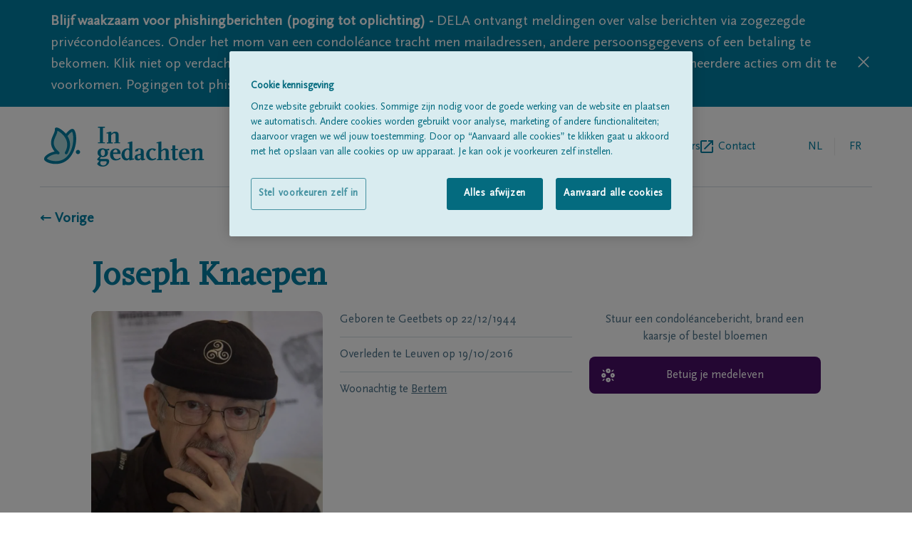

--- FILE ---
content_type: text/html; charset=utf-8
request_url: https://www.ingedachten.be/overlijdensberichten/overlijden-detail/19-10-2016/joseph-knaepen
body_size: 13027
content:
<!DOCTYPE html><html lang="nl"><head><meta charSet="utf-8"/><script integrity="sha384-9yCUjulMtAUVtpAs+Wmb067zxMp6o8qQ55jak+5ZGsnbSSKXncKYatHaYqS8O4mr" crossorigin="anonymous">(function(w,d,s,l,i){w[l]=w[l]||[];w[l].push({'gtm.start':
              new Date().getTime(),event:'gtm.js'});var f=d.getElementsByTagName(s)[0],
              j=d.createElement(s),dl=l!='dataLayer'?'&l='+l:'';j.async=true;j.src=
              'https://www.googletagmanager.com/gtm.js?id='+i+dl;f.parentNode.insertBefore(j,f);
              })(window,document,'script','dataLayer', 'GTM-TFK68F');</script><title>Joseph Knaepen 19/10/2016 | In gedachten</title><link rel="alternate" hrefLang="nl" href="https://www.ingedachten.be/overlijdensberichten/overlijden-detail/19-10-2016/joseph-knaepen"/><link rel="alternate" hrefLang="fr" href="https://www.dansnospensees.be/overlijdensberichten/overlijden-detail/19-10-2016/joseph-knaepen"/><link rel="canonical" href="https://www.ingedachten.be/overlijdensberichten/overlijden-detail/19-10-2016/joseph-knaepen"/><meta name="viewport" content="width=device-width, initial-scale=1"/><link rel="apple-touch-icon" sizes="180x180" href="/apple-touch-icon.png"/><link rel="icon" type="image/png" sizes="32x32" href="/favicon-32x32.png"/><link rel="icon" type="image/png" sizes="16x16" href="/favicon-16x16.png"/><link rel="manifest" href="/site.webmanifest"/><link rel="mask-icon" href="/safari-pinned-tab.svg" color="#007fa4"/><meta name="msapplication-TileColor" content="#007fa4"/><meta name="theme-color" content="#ffffff"/><meta name="description" content="Overlijdensbericht Joseph Knaepen, geboren op 22/12/1944 te Geetbets, &amp;amp;#8224; overleden op 19/10/2016, te Leuven. Teken hier het rouwregister."/><meta property="og:title" content="Joseph Knaepen | In gedachten"/><meta property="og:type" content="website"/><meta property="og:description" content="Overlijdensbericht Joseph Knaepen, geboren op 22/12/1944 te Geetbets, &amp;amp;#8224; overleden op 19/10/2016, te Leuven. Teken hier het rouwregister."/><meta property="og:image:url" content="https://igdstorageprd.blob.core.windows.net/obituary-media/3000-3500/3060/2016/10/19/44122207183/44122207183_photo--resized"/><meta property="og:image:width" content="800"/><meta property="og:image:height" content="800"/><link rel="preload" as="image" imageSrcSet="/_next/image?url=https%3A%2F%2Figdstorageprd.blob.core.windows.net%2Fobituary-media%2F3000-3500%2F3060%2F2016%2F10%2F19%2F44122207183%2F44122207183_photo--resized&amp;w=640&amp;q=75 640w, /_next/image?url=https%3A%2F%2Figdstorageprd.blob.core.windows.net%2Fobituary-media%2F3000-3500%2F3060%2F2016%2F10%2F19%2F44122207183%2F44122207183_photo--resized&amp;w=750&amp;q=75 750w, /_next/image?url=https%3A%2F%2Figdstorageprd.blob.core.windows.net%2Fobituary-media%2F3000-3500%2F3060%2F2016%2F10%2F19%2F44122207183%2F44122207183_photo--resized&amp;w=828&amp;q=75 828w, /_next/image?url=https%3A%2F%2Figdstorageprd.blob.core.windows.net%2Fobituary-media%2F3000-3500%2F3060%2F2016%2F10%2F19%2F44122207183%2F44122207183_photo--resized&amp;w=1080&amp;q=75 1080w, /_next/image?url=https%3A%2F%2Figdstorageprd.blob.core.windows.net%2Fobituary-media%2F3000-3500%2F3060%2F2016%2F10%2F19%2F44122207183%2F44122207183_photo--resized&amp;w=1200&amp;q=75 1200w, /_next/image?url=https%3A%2F%2Figdstorageprd.blob.core.windows.net%2Fobituary-media%2F3000-3500%2F3060%2F2016%2F10%2F19%2F44122207183%2F44122207183_photo--resized&amp;w=1920&amp;q=75 1920w, /_next/image?url=https%3A%2F%2Figdstorageprd.blob.core.windows.net%2Fobituary-media%2F3000-3500%2F3060%2F2016%2F10%2F19%2F44122207183%2F44122207183_photo--resized&amp;w=2048&amp;q=75 2048w, /_next/image?url=https%3A%2F%2Figdstorageprd.blob.core.windows.net%2Fobituary-media%2F3000-3500%2F3060%2F2016%2F10%2F19%2F44122207183%2F44122207183_photo--resized&amp;w=3840&amp;q=75 3840w" imageSizes="100vw" fetchpriority="high"/><meta name="next-head-count" content="22"/><link rel="preconnect" href="https://fonts.googleapis.com"/><link rel="preconnect" href="https://fonts.gstatic.com" crossorigin="anonymous"/><link rel="preload" href="/fonts/delaIcon/delaIcon.ttf" as="font" crossorigin="" type="font/ttf"/><link rel="preload" href="/fonts/ScalaSansPro/ScalaSansPro.ttf" as="font" crossorigin="" type="font/ttf"/><link rel="preload" href="/fonts/ScalaOT/ScalaOT.ttf" as="font" crossorigin="" type="font/ttf"/><link data-next-font="" rel="preconnect" href="/" crossorigin="anonymous"/><script id="OneTrust" type="text/javascript" data-nscript="beforeInteractive">function OptanonWrapper() </script><link rel="preload" href="/_next/static/css/ef9100fb4fb057a0.css" as="style"/><link rel="stylesheet" href="/_next/static/css/ef9100fb4fb057a0.css" data-n-g=""/><link rel="preload" href="/_next/static/css/41b896fb9ce2ef62.css" as="style"/><link rel="stylesheet" href="/_next/static/css/41b896fb9ce2ef62.css" data-n-p=""/><noscript data-n-css=""></noscript><script defer="" nomodule="" src="/_next/static/chunks/polyfills-42372ed130431b0a.js"></script><script src="https://cdn.cookielaw.org/scripttemplates/otSDKStub.js" data-document-language="true" type="text/javascript" charSet="UTF-8" data-domain-script="08f2c3c5-f486-4c83-b7ac-96c4e121f841-test" defer="" data-nscript="beforeInteractive"></script><script src="/_next/static/chunks/webpack-59c5c889f52620d6.js" defer=""></script><script src="/_next/static/chunks/framework-49c6cecf1f6d5795.js" defer=""></script><script src="/_next/static/chunks/main-21175ec1c4723845.js" defer=""></script><script src="/_next/static/chunks/pages/_app-009411393f9f62e7.js" defer=""></script><script src="/_next/static/chunks/202-aba5c0acc506b266.js" defer=""></script><script src="/_next/static/chunks/698-a99de2d1886ba952.js" defer=""></script><script src="/_next/static/chunks/70-a61e836d856d0dfe.js" defer=""></script><script src="/_next/static/chunks/pages/%5B%5B...slug%5D%5D-8927a1a78b0bcbea.js" defer=""></script><script src="/_next/static/bdV1RjLK0gw-4Qmhw_Wq2/_buildManifest.js" defer=""></script><script src="/_next/static/bdV1RjLK0gw-4Qmhw_Wq2/_ssgManifest.js" defer=""></script></head><body class=""><div id="__next"><div><header class="pt-7 px-5 lg:px-14"><div class="flex items-center justify-between pb-7 lg:flex-row lg:items-center w-full lg:border-b lg:border-borderGrey"><a href="https://www.ingedachten.be/"><svg y="0px" viewBox="0 0 177 43" class="h-11 w-36 sm:w-60 md:h-14"><path fill="#007FA4" d="M68.9,25.6c0.6,0.7,0.8,1.3,0.8,2.4c0,2.9-2.1,4.8-5.4,4.8c-0.7,0-1.3-0.1-2-0.2c-0.9,0.9-1.2,1.4-1.2,1.7 s0.3,0.5,0.7,0.5h6.7c1.7,0,2.5,0.8,2.5,2.5c0,3.2-3,5.7-7,5.7c-2.7,0-4.5-0.8-6-2.7c0.4-0.9,1-1.8,1.7-2.5l0.8-1 c-1-0.2-1.9-0.6-2.6-1.4c1.2-1.8,1.6-2.2,2.9-3.4c-1.6-1-2.3-2.2-2.3-3.9c0-2.9,2.1-4.8,5.2-4.8c1.2,0,2.5,0.3,3.6,0.8h1.8l1.9-0.5 v1.8L68.9,25.6z M67,37.2h-4.9c-0.6,1-0.7,1.4-0.7,2c0,1.5,1.3,2.6,3.1,2.6c2.1,0,3.8-1.5,3.8-3.5C68.3,37.5,68,37.2,67,37.2z M64.2,24.6c-1.4,0-2.3,1.3-2.3,3.5c0,2.1,0.9,3.5,2.3,3.5c1.4,0,2.3-1.3,2.3-3.5S65.6,24.6,64.2,24.6z"></path><path fill="#007FA4" d="M77.9,36.4c-3.6,0-6-2.6-6-6.4c0-3.9,2.4-6.5,6.2-6.5c3.1,0,5.2,2,5.2,4.9v1h-8c0,3.4,1.5,5.5,3.9,5.5 c1,0,1.5-0.2,3.6-1.5l0.6,1.2C80.7,36.1,79.7,36.4,77.9,36.4z M79.9,27.3c0-1.6-0.8-2.8-1.9-2.8c-1.4,0-2.6,1.4-2.8,3.4h4.7 C79.9,27.9,79.9,27.3,79.9,27.3z"></path><path fill="#007FA4" d="M93.9,36.3h-1.2v-1.6c-1.3,1.3-1.9,1.7-3.3,1.7c-3,0-5.1-2.6-5.1-6.2c0-3.8,2.8-6.8,6.5-6.8 c0.7,0,1.3,0.1,2,0.4V18h-1.9v-0.9l3.9-1.1H96v18.4h1.9v0.9L93.9,36.3z M92.7,26.7c0-1.4-0.5-2.1-1.5-2.1c-2,0-3.6,2.2-3.6,5.1 c0,2.6,1.3,4.7,2.8,4.7c0.7,0,1.4-0.4,2.2-1.2L92.7,26.7L92.7,26.7z"></path><path fill="#007FA4" d="M108,36.1c-0.4,0.1-0.8,0.2-1.3,0.2c-1,0-1.5-0.5-1.6-1.5c-0.9,1.2-1.8,1.6-3.2,1.6c-2.1,0-3.4-1.2-3.4-3.2 c0-1.6,0.9-2.8,2.6-3.2l3.9-0.9v-2.9c0-1.4-0.4-1.9-1.3-1.9c-0.5,0-0.9,0.1-1.3,0.4v1.4l-3.1,0.8c-0.2-0.2-0.2-0.5-0.2-0.8 c0-1.7,1.9-2.7,4.7-2.7c2.9,0,4.4,1,4.4,3v8.2h1.6v0.9L108,36.1z M105,30.6l-3.5,0.8V33c0,1,0.6,1.8,1.4,1.8c0.6,0,1.2-0.3,2.1-1.1 V30.6z"></path><path fill="#007FA4" d="M116.9,36.4c-3.5,0-6-2.6-6-6.3c0-3.8,2.8-6.7,6.4-6.7c1.9,0,3,0.3,4.3,1.2l-1.7,1.7c-0.7-0.7-1.5-1.3-2.5-1.8 c-2.1,0.9-3.1,2.5-3.1,5c0,2.7,1.8,5.2,3.8,5.2c0.9,0,1.5-0.2,2.9-1.1l0.7,1.2C119.5,36,118.3,36.4,116.9,36.4z"></path><path fill="#007FA4" d="M130.3,36v-1.1h1.6v-7.6c0-1.6-0.4-2.1-1.5-2.1s-1.5,0.3-3.3,2V35h1.6v1h-6.3v-1.1h1.6v-17h-1.9V17l3.9-1h1.2 v9.7c1.8-1.8,2.7-2.3,4.4-2.3c2.3,0,3.5,1.2,3.5,3.4v8.1h1.6V36H130.3z"></path><path fill="#007FA4" d="M142,36.4c-1.7,0-2.8-1.1-2.8-2.7v-8.3h-1.8v-0.9l1.8-0.5v-3.9h3.1V24h2.8v1.4h-2.8v8.5c0,0.2,0.1,0.4,0.2,0.5 c0.1,0.1,0.3,0.2,0.5,0.2c0.5,0,0.8-0.1,1.6-0.6l0.6,1C143.9,36,143,36.4,142,36.4z"></path><path fill="#007FA4" d="M152.1,36.4c-3.6,0-6-2.6-6-6.4c0-3.9,2.5-6.5,6.2-6.5c3.1,0,5.2,2,5.2,4.9v1h-8.1c0,3.4,1.5,5.5,3.9,5.5 c1,0,1.5-0.2,3.6-1.5l0.6,1.2C154.9,36.1,153.9,36.4,152.1,36.4z M154.1,27.3c0-1.6-0.8-2.8-1.9-2.8c-1.4,0-2.6,1.4-2.8,3.4h4.7 V27.3z"></path><path fill="#007FA4" d="M166.7,36v-1.1h1.6v-7.6c0-1.6-0.4-2.1-1.5-2.1s-1.5,0.3-3.3,2V35h1.6v1h-6.3v-1.1h1.6v-9.5h-1.9v-0.9l3.9-1.1 h1.2v2.2c1.7-1.8,2.6-2.3,4.4-2.3c2.3,0,3.5,1.2,3.5,3.4v8.1h1.6V36H166.7z"></path><path fill="#007FA4" d="M58.9,17.9v-1.1H61V1.1h-2.1V0h7.5v1.1h-2v15.7h2v1.1H58.9z"></path><path fill="#007FA4" d="M76.4,17.9v-1.1H78V9.2c0-1.6-0.4-2.1-1.5-2.1s-1.5,0.3-3.3,2v7.8h1.6V18h-6.3v-1.1h1.6V7.3h-1.9V6.4l3.9-1.1 h1.2v2.2C75,5.8,76,5.3,77.7,5.3c2.3,0,3.5,1.2,3.5,3.4v8.1h1.6v1.1C82.8,17.9,76.4,17.9,76.4,17.9z"></path><path fill="#ADD8DB" d="M24.7,9.6c0,0,5.2-7,7.2-5.4c2.9,3,3.6,19.8-5.2,29s-22.2,4.6-24.1,2c-2-2.6,9.1-8.9,13.4-6.9 C3,17.1,14.7,9.4,14,2.6c-0.2-1.8,20.5,8.6,10.8,25.7"></path><g><path fill="#007FA4" d="M13.5,40.2c-0.5,0-1,0-1.5,0c-4.6-0.3-9.2-2-10.6-4c-0.4-0.5-1.2-2,0.5-4c1.8-2.3,6.4-4.8,10.3-5.4 C6,19.4,8.7,13.3,10.8,8.7c1-2.2,1.9-4.2,1.7-6c-0.1-0.7,0.3-1.4,1-1.7c1.9-0.9,7.1,2.5,10.3,5.9c0.2,0.2,0.4,0.4,0.6,0.7 c1.5-1.9,4.2-4.9,6.5-5.2c0.8-0.1,1.5,0.1,2,0.5c0,0,0.1,0.1,0.1,0.1c3.9,4,3.9,21.6-5.2,31.1C24.1,38.1,19.1,40.2,13.5,40.2z M3.9,34.4c0.8,0.9,4.2,2.4,8.3,2.7c3.7,0.3,9-0.4,13.4-5c8.3-8.6,7.3-23.8,5.4-26.7c-0.9,0.3-3.1,2.4-4.9,4.7 c2.7,4.3,4.5,10.8-0.1,18.9c-0.4,0.7-1.3,1-2,0.6c-0.7-0.4-1-1.3-0.6-2c2.9-5.1,3.2-10,0.8-14.6c-2.3-4.6-6.6-7.6-8.9-8.6 C15.2,6.2,14.4,8,13.5,10c-2.4,5.3-4.6,10.3,3.5,17.2c0.6,0.5,0.7,1.3,0.3,2c-0.4,0.6-1.2,0.9-1.9,0.5c-1.4-0.7-4.7,0.1-7.8,1.7 C5.3,32.6,4.1,33.9,3.9,34.4z M3.8,34.3C3.8,34.3,3.8,34.3,3.8,34.3C3.8,34.3,3.8,34.3,3.8,34.3z M15.5,2.4 C15.5,2.4,15.5,2.5,15.5,2.4C15.5,2.5,15.5,2.4,15.5,2.4z"></path></g><path fill="#007FA4" d="M37.4,29.6c-1.3,0-2.3-1.1-2.3-2.3c0-1.3,1.1-2.3,2.3-2.3s2.3,1.1,2.3,2.3S38.7,29.6,37.4,29.6z"></path></svg></a><div class="flex flex-row lg:hidden text-delaBlue relative"><ul class="text-borderGrey text-base md:ml-5 w-36 text-right self-center LangSwitch_border_line__EQ0Pv"><li class="uppercase inline-block relative text-delaBlue pointer-events-none pr-1"><a href="https://www.ingedachten.be/"><span class="w-12 h-12 flex justify-center leading-12">nl</span></a></li><li class="uppercase inline-block relative text-textSubtleGrey pl-1"><a href="https://www.dansnospensees.be/avis-de-deces/deces-detail/19-10-2016/joseph-knaepen"><span class="w-12 h-12 flex justify-center leading-12 cursor-pointer">fr</span></a></li></ul><div class="relative z-30 pl-1 md:pl-6"><div class="hamburger-react" aria-label="toggle menu" aria-expanded="false" role="button" style="cursor:pointer;height:48px;position:relative;transition:0.4s cubic-bezier(0, 0, 0, 1);user-select:none;width:48px;outline:none" tabindex="0"><div style="background:currentColor;height:2px;left:14px;position:absolute;width:20px;top:17px;transition:0.4s cubic-bezier(0, 0, 0, 1);transform:none"></div><div style="background:currentColor;height:2px;left:14px;position:absolute;width:20px;top:23px;transition:0.2s cubic-bezier(0, 0, 0, 1);transform:none"></div><div style="background:currentColor;height:2px;left:14px;position:absolute;width:20px;top:29px;transition:0.4s cubic-bezier(0, 0, 0, 1);transform:none"></div></div></div><nav class="h-auto w-60 bg-white shadow-md absolute top-0 right-0 pt-4 pb-5 px-5 z-20 hidden"><h3 class="text-subtleGrey text-xs mb-2">MENU</h3><ul><li class=""><a href="https://www.ingedachten.be/overlijdensberichten"><span class="flex items-center text-delaBlue inline-block h-12 text-base leading-none pb-2 flex-row back-to-home-link"><span class="">Alle rouwberichten</span></span></a></li><li class=""><a href="https://www.ingedachten.be/over-ons"><span class="flex items-center text-delaBlue inline-block h-12 text-base leading-none pb-2 flex-row back-to-home-link"><span class="">Over ons</span></span></a></li><li class="externalLink"><a href="https://www.dela.be/nl/uitvaart-verzorgen/tijdens-de-uitvaart/vind-een-begrafenisondernemer" target="_blank" rel="noopener noreferrer" class="flex items-center text-delaBlue inline-block h-12 text-base leading-none pb-2 flex-row back-to-home-link"><span class="">Begrafenisondernemers</span><svg xmlns="http://www.w3.org/2000/svg" xml:space="preserve" width="18" height="18"><path d="M16 16H2V2h7V0H2C.9 0 0 .9 0 2v14c0 1.1.9 2 2 2h14c1.1 0 2-.9 2-2V9h-2v7zM11 0v2h3.6l-9.8 9.8 1.4 1.4L16 3.4V7h2V0h-7z" fill="#007fa4"></path></svg></a></li><li class=""><a href="https://www.ingedachten.be/contact"><span class="flex items-center text-delaBlue inline-block h-12 text-base leading-none pb-2 flex-row back-to-home-link"><span class="">Contact</span></span></a></li></ul></nav></div><div class="lg:flex flex-row hidden pl-5"><nav><ul class="flex gap-6 lg:gap-10 "><li class=""><a href="https://www.ingedachten.be/overlijdensberichten"><span class="flex items-center text-delaBlue h-12 text-base leading-none flex-row back-to-home-link"><span class="">Alle rouwberichten</span></span></a></li><li class=""><a href="https://www.ingedachten.be/over-ons"><span class="flex items-center text-delaBlue h-12 text-base leading-none flex-row back-to-home-link"><span class="">Over ons</span></span></a></li><li class="externalLink"><a href="https://www.dela.be/nl/uitvaart-verzorgen/tijdens-de-uitvaart/vind-een-begrafenisondernemer" target="_blank" rel="noopener noreferrer" class="flex items-center text-delaBlue h-12 text-base leading-none flex-row back-to-home-link"><span class="">Begrafenisondernemers</span><svg xmlns="http://www.w3.org/2000/svg" xml:space="preserve" width="18" height="18"><path d="M16 16H2V2h7V0H2C.9 0 0 .9 0 2v14c0 1.1.9 2 2 2h14c1.1 0 2-.9 2-2V9h-2v7zM11 0v2h3.6l-9.8 9.8 1.4 1.4L16 3.4V7h2V0h-7z" fill="#007fa4"></path></svg></a></li><li class=""><a href="https://www.ingedachten.be/contact"><span class="flex items-center text-delaBlue h-12 text-base leading-none flex-row back-to-home-link"><span class="">Contact</span></span></a></li></ul></nav><ul class="text-borderGrey text-base md:ml-5 w-36 text-right self-center LangSwitch_border_line__EQ0Pv"><li class="uppercase inline-block relative text-delaBlue pointer-events-none pr-1"><a href="https://www.ingedachten.be/"><span class="w-12 h-12 flex justify-center leading-12">nl</span></a></li><li class="uppercase inline-block relative text-textSubtleGrey pl-1"><a href="https://www.dansnospensees.be/avis-de-deces/deces-detail/19-10-2016/joseph-knaepen"><span class="w-12 h-12 flex justify-center leading-12 cursor-pointer">fr</span></a></li></ul></div></div></header><div class="px-5 lg:px-14" id="back-to-home-link-container"><a href="https://www.ingedachten.be/"><span class="flex items-center font-bold text-xl flex-row back-to-home-link"><span class="">← Vorige</span></span></a></div><main class="max-w-screen-lg mx-auto text-delaBlue px-5 md:px-8 mdPlus:px-0 "><section class="grid grid-cols-3 gap-6 pt-6 md:pt-6"><div class="flex flex-col md:flex-row justify-between col-span-3 pt-5"><h1 class="text-center md:text-left font-serif font-bold text-delaBlue text-3xl md:text-5xl pb-8 md:pb-0 border-b border-borderGrey md:border-none">Joseph<!-- --> <!-- -->Knaepen</h1></div><div class="grid gap-6 grid-cols-2 col-span-3 md:col-span-2"><div class="fallbackImg_image_cont__WDdJL relative pt-100% overflow-hidden rounded-lg col-span-2 md:col-span-1"><div class="overflow-hidden rounded-lg h-auto"><img alt="Joseph Knaepen" fetchpriority="high" width="800" height="800" decoding="async" data-nimg="1" style="color:transparent;width:100%;height:auto" sizes="100vw" srcSet="/_next/image?url=https%3A%2F%2Figdstorageprd.blob.core.windows.net%2Fobituary-media%2F3000-3500%2F3060%2F2016%2F10%2F19%2F44122207183%2F44122207183_photo--resized&amp;w=640&amp;q=75 640w, /_next/image?url=https%3A%2F%2Figdstorageprd.blob.core.windows.net%2Fobituary-media%2F3000-3500%2F3060%2F2016%2F10%2F19%2F44122207183%2F44122207183_photo--resized&amp;w=750&amp;q=75 750w, /_next/image?url=https%3A%2F%2Figdstorageprd.blob.core.windows.net%2Fobituary-media%2F3000-3500%2F3060%2F2016%2F10%2F19%2F44122207183%2F44122207183_photo--resized&amp;w=828&amp;q=75 828w, /_next/image?url=https%3A%2F%2Figdstorageprd.blob.core.windows.net%2Fobituary-media%2F3000-3500%2F3060%2F2016%2F10%2F19%2F44122207183%2F44122207183_photo--resized&amp;w=1080&amp;q=75 1080w, /_next/image?url=https%3A%2F%2Figdstorageprd.blob.core.windows.net%2Fobituary-media%2F3000-3500%2F3060%2F2016%2F10%2F19%2F44122207183%2F44122207183_photo--resized&amp;w=1200&amp;q=75 1200w, /_next/image?url=https%3A%2F%2Figdstorageprd.blob.core.windows.net%2Fobituary-media%2F3000-3500%2F3060%2F2016%2F10%2F19%2F44122207183%2F44122207183_photo--resized&amp;w=1920&amp;q=75 1920w, /_next/image?url=https%3A%2F%2Figdstorageprd.blob.core.windows.net%2Fobituary-media%2F3000-3500%2F3060%2F2016%2F10%2F19%2F44122207183%2F44122207183_photo--resized&amp;w=2048&amp;q=75 2048w, /_next/image?url=https%3A%2F%2Figdstorageprd.blob.core.windows.net%2Fobituary-media%2F3000-3500%2F3060%2F2016%2F10%2F19%2F44122207183%2F44122207183_photo--resized&amp;w=3840&amp;q=75 3840w" src="/_next/image?url=https%3A%2F%2Figdstorageprd.blob.core.windows.net%2Fobituary-media%2F3000-3500%2F3060%2F2016%2F10%2F19%2F44122207183%2F44122207183_photo--resized&amp;w=3840&amp;q=75"/></div></div><div class="text-textSubtleGrey col-span-2 md:col-span-1"><p class="pb-3 mb-3 border-b border-borderGrey"><span>Geboren te<!-- --> <!-- -->Geetbets<!-- --> </span>op<!-- --> <span>22/12/1944</span></p><p class="pb-3 mb-3  border-borderGrey border-b"><span>Overleden te<!-- --> <!-- -->Leuven<!-- --> </span>op<!-- --> <span>19/10/2016</span></p><p>Woonachtig te<!-- --> <a href="https://www.ingedachten.be/overlijdensberichten?name=&amp;place=Bertem&amp;postalCode="><span class="text-textSubtleGrey hover:text-textSubtleGrey cursor-pointer underline hover:text-blueSunrize">Bertem</span></a></p></div></div><div class="col-span-3 md:col-span-1" id="personal-data-actions"><div><div class="mb-4"><p class="text-center text-textSubtleGrey">Stuur een condoléancebericht, brand een kaarsje of bestel bloemen</p></div><a href="https://www.dela.be/nl/uitvaartzorg-smeets/overlijdensberichten/overlijden-detail/19-10-2016/joseph-knaepen" target="_blank" rel="noopener noreferrer" class="justify-center relative pt-4 pb-4 rounded-lg w-full flex text-white bg-purpleSunset pr-5 pl-12 leading-5 font-light text-left font-sans mb-2"><span class="transform absolute left-4 top-2/4 -translate-y-2/4 font-icon icon-undertaker text-xl text-white pr-5"></span><span class="self-center">Betuig je medeleven</span></a></div></div></section></main><footer class="w-full bg-white"><div class="pt-7 pb-5 px-5 lg:px-14 "><div class="pb-7 border-b border-borderGrey"><div class="inline-block"><a href="https://www.ingedachten.be/"><svg y="0px" viewBox="0 0 177 43" class="h-11 w-36 sm:w-60 md:h-14"><path fill="#007FA4" d="M68.9,25.6c0.6,0.7,0.8,1.3,0.8,2.4c0,2.9-2.1,4.8-5.4,4.8c-0.7,0-1.3-0.1-2-0.2c-0.9,0.9-1.2,1.4-1.2,1.7 s0.3,0.5,0.7,0.5h6.7c1.7,0,2.5,0.8,2.5,2.5c0,3.2-3,5.7-7,5.7c-2.7,0-4.5-0.8-6-2.7c0.4-0.9,1-1.8,1.7-2.5l0.8-1 c-1-0.2-1.9-0.6-2.6-1.4c1.2-1.8,1.6-2.2,2.9-3.4c-1.6-1-2.3-2.2-2.3-3.9c0-2.9,2.1-4.8,5.2-4.8c1.2,0,2.5,0.3,3.6,0.8h1.8l1.9-0.5 v1.8L68.9,25.6z M67,37.2h-4.9c-0.6,1-0.7,1.4-0.7,2c0,1.5,1.3,2.6,3.1,2.6c2.1,0,3.8-1.5,3.8-3.5C68.3,37.5,68,37.2,67,37.2z M64.2,24.6c-1.4,0-2.3,1.3-2.3,3.5c0,2.1,0.9,3.5,2.3,3.5c1.4,0,2.3-1.3,2.3-3.5S65.6,24.6,64.2,24.6z"></path><path fill="#007FA4" d="M77.9,36.4c-3.6,0-6-2.6-6-6.4c0-3.9,2.4-6.5,6.2-6.5c3.1,0,5.2,2,5.2,4.9v1h-8c0,3.4,1.5,5.5,3.9,5.5 c1,0,1.5-0.2,3.6-1.5l0.6,1.2C80.7,36.1,79.7,36.4,77.9,36.4z M79.9,27.3c0-1.6-0.8-2.8-1.9-2.8c-1.4,0-2.6,1.4-2.8,3.4h4.7 C79.9,27.9,79.9,27.3,79.9,27.3z"></path><path fill="#007FA4" d="M93.9,36.3h-1.2v-1.6c-1.3,1.3-1.9,1.7-3.3,1.7c-3,0-5.1-2.6-5.1-6.2c0-3.8,2.8-6.8,6.5-6.8 c0.7,0,1.3,0.1,2,0.4V18h-1.9v-0.9l3.9-1.1H96v18.4h1.9v0.9L93.9,36.3z M92.7,26.7c0-1.4-0.5-2.1-1.5-2.1c-2,0-3.6,2.2-3.6,5.1 c0,2.6,1.3,4.7,2.8,4.7c0.7,0,1.4-0.4,2.2-1.2L92.7,26.7L92.7,26.7z"></path><path fill="#007FA4" d="M108,36.1c-0.4,0.1-0.8,0.2-1.3,0.2c-1,0-1.5-0.5-1.6-1.5c-0.9,1.2-1.8,1.6-3.2,1.6c-2.1,0-3.4-1.2-3.4-3.2 c0-1.6,0.9-2.8,2.6-3.2l3.9-0.9v-2.9c0-1.4-0.4-1.9-1.3-1.9c-0.5,0-0.9,0.1-1.3,0.4v1.4l-3.1,0.8c-0.2-0.2-0.2-0.5-0.2-0.8 c0-1.7,1.9-2.7,4.7-2.7c2.9,0,4.4,1,4.4,3v8.2h1.6v0.9L108,36.1z M105,30.6l-3.5,0.8V33c0,1,0.6,1.8,1.4,1.8c0.6,0,1.2-0.3,2.1-1.1 V30.6z"></path><path fill="#007FA4" d="M116.9,36.4c-3.5,0-6-2.6-6-6.3c0-3.8,2.8-6.7,6.4-6.7c1.9,0,3,0.3,4.3,1.2l-1.7,1.7c-0.7-0.7-1.5-1.3-2.5-1.8 c-2.1,0.9-3.1,2.5-3.1,5c0,2.7,1.8,5.2,3.8,5.2c0.9,0,1.5-0.2,2.9-1.1l0.7,1.2C119.5,36,118.3,36.4,116.9,36.4z"></path><path fill="#007FA4" d="M130.3,36v-1.1h1.6v-7.6c0-1.6-0.4-2.1-1.5-2.1s-1.5,0.3-3.3,2V35h1.6v1h-6.3v-1.1h1.6v-17h-1.9V17l3.9-1h1.2 v9.7c1.8-1.8,2.7-2.3,4.4-2.3c2.3,0,3.5,1.2,3.5,3.4v8.1h1.6V36H130.3z"></path><path fill="#007FA4" d="M142,36.4c-1.7,0-2.8-1.1-2.8-2.7v-8.3h-1.8v-0.9l1.8-0.5v-3.9h3.1V24h2.8v1.4h-2.8v8.5c0,0.2,0.1,0.4,0.2,0.5 c0.1,0.1,0.3,0.2,0.5,0.2c0.5,0,0.8-0.1,1.6-0.6l0.6,1C143.9,36,143,36.4,142,36.4z"></path><path fill="#007FA4" d="M152.1,36.4c-3.6,0-6-2.6-6-6.4c0-3.9,2.5-6.5,6.2-6.5c3.1,0,5.2,2,5.2,4.9v1h-8.1c0,3.4,1.5,5.5,3.9,5.5 c1,0,1.5-0.2,3.6-1.5l0.6,1.2C154.9,36.1,153.9,36.4,152.1,36.4z M154.1,27.3c0-1.6-0.8-2.8-1.9-2.8c-1.4,0-2.6,1.4-2.8,3.4h4.7 V27.3z"></path><path fill="#007FA4" d="M166.7,36v-1.1h1.6v-7.6c0-1.6-0.4-2.1-1.5-2.1s-1.5,0.3-3.3,2V35h1.6v1h-6.3v-1.1h1.6v-9.5h-1.9v-0.9l3.9-1.1 h1.2v2.2c1.7-1.8,2.6-2.3,4.4-2.3c2.3,0,3.5,1.2,3.5,3.4v8.1h1.6V36H166.7z"></path><path fill="#007FA4" d="M58.9,17.9v-1.1H61V1.1h-2.1V0h7.5v1.1h-2v15.7h2v1.1H58.9z"></path><path fill="#007FA4" d="M76.4,17.9v-1.1H78V9.2c0-1.6-0.4-2.1-1.5-2.1s-1.5,0.3-3.3,2v7.8h1.6V18h-6.3v-1.1h1.6V7.3h-1.9V6.4l3.9-1.1 h1.2v2.2C75,5.8,76,5.3,77.7,5.3c2.3,0,3.5,1.2,3.5,3.4v8.1h1.6v1.1C82.8,17.9,76.4,17.9,76.4,17.9z"></path><path fill="#ADD8DB" d="M24.7,9.6c0,0,5.2-7,7.2-5.4c2.9,3,3.6,19.8-5.2,29s-22.2,4.6-24.1,2c-2-2.6,9.1-8.9,13.4-6.9 C3,17.1,14.7,9.4,14,2.6c-0.2-1.8,20.5,8.6,10.8,25.7"></path><g><path fill="#007FA4" d="M13.5,40.2c-0.5,0-1,0-1.5,0c-4.6-0.3-9.2-2-10.6-4c-0.4-0.5-1.2-2,0.5-4c1.8-2.3,6.4-4.8,10.3-5.4 C6,19.4,8.7,13.3,10.8,8.7c1-2.2,1.9-4.2,1.7-6c-0.1-0.7,0.3-1.4,1-1.7c1.9-0.9,7.1,2.5,10.3,5.9c0.2,0.2,0.4,0.4,0.6,0.7 c1.5-1.9,4.2-4.9,6.5-5.2c0.8-0.1,1.5,0.1,2,0.5c0,0,0.1,0.1,0.1,0.1c3.9,4,3.9,21.6-5.2,31.1C24.1,38.1,19.1,40.2,13.5,40.2z M3.9,34.4c0.8,0.9,4.2,2.4,8.3,2.7c3.7,0.3,9-0.4,13.4-5c8.3-8.6,7.3-23.8,5.4-26.7c-0.9,0.3-3.1,2.4-4.9,4.7 c2.7,4.3,4.5,10.8-0.1,18.9c-0.4,0.7-1.3,1-2,0.6c-0.7-0.4-1-1.3-0.6-2c2.9-5.1,3.2-10,0.8-14.6c-2.3-4.6-6.6-7.6-8.9-8.6 C15.2,6.2,14.4,8,13.5,10c-2.4,5.3-4.6,10.3,3.5,17.2c0.6,0.5,0.7,1.3,0.3,2c-0.4,0.6-1.2,0.9-1.9,0.5c-1.4-0.7-4.7,0.1-7.8,1.7 C5.3,32.6,4.1,33.9,3.9,34.4z M3.8,34.3C3.8,34.3,3.8,34.3,3.8,34.3C3.8,34.3,3.8,34.3,3.8,34.3z M15.5,2.4 C15.5,2.4,15.5,2.5,15.5,2.4C15.5,2.5,15.5,2.4,15.5,2.4z"></path></g><path fill="#007FA4" d="M37.4,29.6c-1.3,0-2.3-1.1-2.3-2.3c0-1.3,1.1-2.3,2.3-2.3s2.3,1.1,2.3,2.3S38.7,29.6,37.4,29.6z"></path></svg></a></div></div><nav class="lg:flex justify-between items-center"><ul class="py-7 flex flex-col gap-2 lg:flex-row lg:gap-10"><li class="flex justify-end lg:block"><a href="https://www.ingedachten.be/overlijdensberichten"><span class="flex items-center  text-delaBlue block flex-row back-to-home-link"><span class="">Alle rouwberichten</span></span></a></li><li class="flex justify-end lg:block"><a href="https://www.ingedachten.be/over-ons"><span class="flex items-center  text-delaBlue block flex-row back-to-home-link"><span class="">Over ons</span></span></a></li><li class="flex justify-end lg:block externalLink"><a href="https://www.dela.be/nl/uitvaart-verzorgen/tijdens-de-uitvaart/vind-een-begrafenisondernemer" target="_blank" rel="noopener noreferrer" class="flex items-center  text-delaBlue block flex-row back-to-home-link"><span class="">Begrafenisondernemers</span><svg xmlns="http://www.w3.org/2000/svg" xml:space="preserve" width="18" height="18"><path d="M16 16H2V2h7V0H2C.9 0 0 .9 0 2v14c0 1.1.9 2 2 2h14c1.1 0 2-.9 2-2V9h-2v7zM11 0v2h3.6l-9.8 9.8 1.4 1.4L16 3.4V7h2V0h-7z" fill="#007fa4"></path></svg></a></li><li class="flex justify-end lg:block"><a href="https://www.ingedachten.be/contact"><span class="flex items-center  text-delaBlue block flex-row back-to-home-link"><span class="">Contact</span></span></a></li></ul><div class="flex items-center justify-between lg:justify-end border-t border-borderGrey pt-5 lg:pt-0 lg:border-none"><span class="mr-5 flex items-center text-textSubtleGrey lg:flex-auto">Volg ons op</span><a href="https://www.facebook.com/DELABelgieBelgique/" target="_blank" rel="noopener noreferrer" class="flex content-center lg:flex-auto"><img alt="facebook" loading="lazy" width="24" height="24" decoding="async" data-nimg="1" class="h-6 w-6 inline-block" style="color:transparent" src="/assets/icons/facebook.svg"/></a></div></nav></div><div class="px-5 bg-footerGrey"><nav class="lg:flex justify-start lg:justify-center items-center"><ul class="py-3 flex flex-col lg:flex-row lg:gap-10 items-center"><li class="text-textGrey pb-2 mb-3 border-b lg:pb-0 lg:mb-0 border-white lg:border-0 pointer-events-none text-center w-full lg:w-auto">© DELA</li><li><a href="https://www.dela.be/nl/juridische-informatie/gebruiksvoorwaarden" target="_blank" rel="noopener noreferrer" class="flex items-center text-textGrey py-1 my-1 block w-full flex-row back-to-home-link"><span class="">Gebruiksvoorwaarden</span><svg xmlns="http://www.w3.org/2000/svg" xml:space="preserve" width="18" height="18"><path d="M16 16H2V2h7V0H2C.9 0 0 .9 0 2v14c0 1.1.9 2 2 2h14c1.1 0 2-.9 2-2V9h-2v7zM11 0v2h3.6l-9.8 9.8 1.4 1.4L16 3.4V7h2V0h-7z" fill="#007fa4"></path></svg></a></li><li><a href="https://www.dela.be/nl/juridische-informatie/privacyverklaring" target="_blank" rel="noopener noreferrer" class="flex items-center text-textGrey py-1 my-1 block w-full flex-row back-to-home-link"><span class="">Privacyverklaring</span><svg xmlns="http://www.w3.org/2000/svg" xml:space="preserve" width="18" height="18"><path d="M16 16H2V2h7V0H2C.9 0 0 .9 0 2v14c0 1.1.9 2 2 2h14c1.1 0 2-.9 2-2V9h-2v7zM11 0v2h3.6l-9.8 9.8 1.4 1.4L16 3.4V7h2V0h-7z" fill="#007fa4"></path></svg></a></li><li><a href="https://www.ingedachten.be/nl/toegankelijkheidsverklaring"><span class="flex items-center text-textGrey py-1 my-1 block w-full flex-row back-to-home-link"><span class="">Toegankelijkheidsverklaring </span></span></a></li><li><a href="https://www.dela.be/nl/juridische-informatie/cookiebeleid" target="_blank" rel="noopener noreferrer" class="flex items-center text-textGrey py-1 my-1 block w-full flex-row back-to-home-link"><span class="">Cookiebeleid</span><svg xmlns="http://www.w3.org/2000/svg" xml:space="preserve" width="18" height="18"><path d="M16 16H2V2h7V0H2C.9 0 0 .9 0 2v14c0 1.1.9 2 2 2h14c1.1 0 2-.9 2-2V9h-2v7zM11 0v2h3.6l-9.8 9.8 1.4 1.4L16 3.4V7h2V0h-7z" fill="#007fa4"></path></svg></a></li></ul></nav></div></footer></div></div><script id="__NEXT_DATA__" type="application/json">{"props":{"pageProps":{"urlParams":{"person":"joseph-knaepen","date":"19-10-2016"},"host":"https://ingedachten-prd-apim.azure-api.net","boBanner":{},"personData":{"id":29517,"firstName":"Joseph","lastName":"Knaepen","slug":"joseph-knaepen","residence":"Bertem","birthDate":"1944-12-22T00:00:00","birthPlace":"Geetbets","dateOfDeath":"2016-10-19T00:00:00","placeOfDeath":"Leuven","allowMourningMessages":true,"allowLightACandle":true,"allowFlowers":true,"allowEcards":false,"funeralDate":"2016-10-24T10:00:00","boIdentifier":"31101","deliveryName":"Uitvaartcentrum Smeets","deliveryAddress":"Hendrik van Veldekesingel 38","deliveryPostalCode":"3500","deliveryCity":"Hasselt","deliveryCountry":"België","deliveryPhone":"","condoleanceCardUrl":"https://igdstorageprd.blob.core.windows.net/obituary-media/3000-3500/3060/2016/10/19/44122207183/CondoleanceCard/44122207183_condoleancecard_originalpdf","condoleanceCardImageVersionUrls":["https://igdstorageprd.blob.core.windows.net/obituary-media/3000-3500/3060/2016/10/19/44122207183/CondoleanceCard/44122207183_condoleancecard"],"photoUrl":"https://igdstorageprd.blob.core.windows.net/obituary-media/3000-3500/3060/2016/10/19/44122207183/44122207183_photo--resized","photoWidth":"800","photoHeight":"800","flowerSupplierCode":null,"flowerSupplierName":null,"flowerSupplierFixedDeliveryFee":null,"flowerSupplierPhoneNumber":null,"allowCoffeeTableRegistration":null,"cateringDate":null},"richtexts":[{"key":"inMemory.obituaryDetail.search.introText","phrase":"Een platform om rouwende families steun\u003cbr /\u003e\nte betuigen\nmet een persoonlijke boodschap"},{"key":"inMemory.sendEcard.revealEmailToFamilyDescription","phrase":"Nabestaanden wensen de familieleden en vrienden die online gecondoleerd hebben via een priv\u0026eacute; condol\u0026eacute;ancebericht\u0026nbsp;graag te bedanken. Mogen wij uw e-mailadres doorgeven aan de familie van de overleden dierbare om hieraan tegemoet te komen?"},{"key":"inMemory.sendEcard.privacyInfo","phrase":"\u003cspan\u003eVoor meer informatie over de verwerking van uw persoonsgegevens, lees onze\u0026nbsp;\u003c/span\u003e\u003ca rel=\"noopener noreferrer\" target=\"_blank\" href=\"https://www.dela.be/nl/juridische-informatie/privacyverklaring\"\u003eprivacyverklaring\u003c/a\u003e\u003cspan\u003e.\u003c/span\u003e"},{"key":"inMemory.sendEcard.yesToRevealEmail","phrase":"\u003cstrong\u003eJa\u003c/strong\u003e, mijn e-mailadres mag doorgegeven worden aan de familie."},{"key":"inMemory.sendEcard.noToRevealEmail","phrase":"\u003cstrong\u003eNeen\u003c/strong\u003e, ik wens niet dat de familie mijn e-mailadres ontvangt."},{"key":"inMemory.recentMourningMessages.reportAbuseInfo","phrase":"Ik vind dit bericht ongepast"},{"key":"inMemory.errorPages.404","phrase":"De bron die u zoekt, is mogelijk verwijderd, \u003cbr /\u003e heeft een andere naam gekregen , \u003cbr /\u003e of is tijdelijk niet beschikbaar.\n"},{"key":"inMemory.errorPages.500","phrase":"\u003cp\u003eDe bron die u zoekt, is mogelijk verwijderd, ,/ br\u003e heeft een andere naam gekregen ,\u003c/ br\u003e of is tijdelijk niet beschikbaar.\u003c/p\u003e"},{"key":"inMemory.thankYouPage.privacyInfo","phrase":"\u003cspan\u003eVoor meer informatie over de verwerking van uw persoonsgegevens, lees onze\u0026nbsp;\u003c/span\u003e\u003ca rel=\"noopener noreferrer\" target=\"_blank\" href=\"https://www.dela.be/nl/juridische-informatie/privacyverklaring\"\u003eprivacyverklaring\u003c/a\u003e\u003cspan\u003e.\u003c/span\u003e"},{"key":"inMemory.notificationBanner.text","phrase":"DELA ontvangt meldingen over valse berichten via zogezegde priv\u0026eacute;condol\u0026eacute;ances. Onder het mom van een condol\u0026eacute;ance tracht men mailadressen, andere persoonsgegevens of een betaling te bekomen. Klik niet op verdachte links of bijlagen en controleer de afzender zorgvuldig. DELA onderneemt meerdere acties om dit te voorkomen. Pogingen tot phishing en fraude vallen echter nooit volledig uit te sluiten, dus blijf waakzaam."},{"key":"inMemory.EnterCondolence.Form.revealEmailToFamilyDescription","phrase":"Nabestaanden wensen de familieleden en vrienden die online gecondoleerd hebben via het openbare rouwregister graag te bedanken. Mogen wij uw e-mailadres doorgeven aan de familie van de overleden dierbare om hieraan tegemoet te komen?"},{"key":"inMemory.EnterCondolence.Form.OptIn","phrase":"Voor meer informatie over de verwerking van uw persoonsgegevens, lees onze \u003ca href=\"https://www.dela.be/nl/juridische-informatie/privacyverklaring\" target=\"_blank\" rel=\"noopener noreferrer\" class=\"underline\"\u003eprivacyverklaring\u003c/a\u003e."},{"key":"inMemory.EnterCondolence.Form.yesToRevealEmail","phrase":"\u003cstrong\u003eJa\u003c/strong\u003e, mijn e-mailadres mag doorgegeven worden aan de familie."},{"key":"inMemory.EnterCondolence.Form.noToRevealEmail","phrase":"\u003cstrong\u003eNeen\u003c/strong\u003e, ik wens niet dat de familie mijn e-mailadres ontvangt."},{"key":"inMemory.LightACandle.Form.OptIn","phrase":"Voor meer informatie over de verwerking van uw persoonsgegevens, lees onze \u003ca href=\"https://www.dela.be/nl/juridische-informatie/privacyverklaring\" rel=\"noopener noreferrer\" target=\"_blank\"\u003eprivacyverklaring\u003c/a\u003e."},{"key":"inMemory.LightACandle.Form.noToRevealEmail","phrase":"\u003cstrong\u003eNeen\u003c/strong\u003e, ik wens niet dat de familie mijn e-mailadres ontvangt."},{"key":"inMemory.LightACandle.Form.revealEmailToFamilyDescription","phrase":"Nabestaanden wensen de familieleden en vrienden die online een kaarsje gebrand hebben graag te bedanken. Mogen wij uw e-mailadres doorgeven aan de familie van de overleden dierbare om hieraan tegemoet te komen?"},{"key":"inMemory.LightACandle.Form.yesToRevealEmail","phrase":"\u003cstrong\u003eJa\u003c/strong\u003e, mijn e-mailadres mag doorgegeven worden aan de familie."}],"labels":[{"key":"inMemory.breadcrumbs.backToObituary","phrase":"← Terug naar rouwbericht"},{"key":"inMemory.breadcrumbs.previous","phrase":"← Vorige"},{"key":"inMemory.metaData.memorials","phrase":"Overlijdensbericht {firstName} {lastName}, geboren op {birthDate} te {birthPlace}, \u0026amp;#8224; overleden op {dateOfDeath}, te {placeOfDeath}. Teken hier het rouwregister."},{"key":"inMemory.search.metaDescription","phrase":"Afscheid nemen en rouw betuigen kan nu ook via een online condoléancebericht. Via het overlijdensbericht kan u uw medeleven betuigen aan de nabestaanden. "},{"key":"inMemory.obituaryDetail.search.resultsIn","phrase":"resultaten"},{"key":"inMemory.obituaryDetail.search.placeholderName","phrase":"Naam overledene"},{"key":"inMemory.search.pageTitle","phrase":"Recente overlijdensberichten | Condoleer online"},{"key":"inMemory.obituaryDetail.search.resultsFor","phrase":"resultaten voor"},{"key":"inMemory.search.noResultsTipsText","phrase":"Probeer het opnieuw met volgende suggesties:"},{"key":"inMemory.search.noResultsTipsTip1","phrase":"Controleer de spelling van de naam van de overledene en/of woonplaats."},{"key":"inMemory.search.noResultsTipsTip2","phrase":"Bij twijfel, zoek enkel op naam of op woonplaats."},{"key":"inMemory.search.noResultsTipsTitle","phrase":"Uw zoekactie #searchstring# heeft geen resultaten opgeleverd."},{"key":"inMemory.obituaryDetail.search.in","phrase":"te"},{"key":"inMemory.obituaryDetail.search.btn","phrase":"Zoek"},{"key":"inMemory.obituaryDetail.search.placeholderLocation","phrase":"Woonplaats overledene"},{"key":"inMemory.sendEcard.nameNoSpecialCharacters","phrase":"Je naam mag geen speciale tekens bevatten."},{"key":"inMemory.sendEcard.chooseAText","phrase":"Kies een tekst"},{"key":"inMemory.sendEcard.availableTextsToChoose","phrase":"Grote woorden helpen niet veel bij zo’n gemis. Maar we denken aan jullie.|Veel moed in deze tijd van verlies. We leven met u mee.|Oprechte deelneming. De herinnering leeft verder in ons.|We leven met jullie mee in deze moeilijke tijd."},{"key":"inMemory.sendEcard.email","phrase":"\r\nE-mailadres verzender"},{"key":"inMemory.sendEcard.privateMessage","phrase":"Persoonlijk bericht"},{"key":"inMemory.sendEcard.sendCondolenceCardTitle","phrase":"Een privé condoléancebericht versturen"},{"key":"inMemory.sendEcard.generalError","phrase":"Er ging iets mis met het verzenden van uw bericht."},{"key":"inMemory.sendEcard.confirmMessage","phrase":"Uw bericht werd succesvol verstuurd."},{"key":"inMemory.sendEcard.requiredFieldMessage","phrase":"Dit veld dient ingevuld te worden"},{"key":"inMemory.sendEcard.tooManyMessagesError","phrase":"Om phishing tegen te gaan, kan u slechts 1 bericht per keer sturen. Wanneer u meerdere privé condoléances wil sturen, moet u enige tijd wachten."},{"key":"inMemory.sendEcard.withoutTextLabel","phrase":"Ik verstuur een persoonlijk bericht."},{"key":"inMemory.sendEcard.name","phrase":"Naam verzender"},{"key":"inMemory.sendEcard.notValidEmail","phrase":"Dit is geen geldig email adres"},{"key":"inMemory.sendEcard.send","phrase":"Versturen"},{"key":"inMemory.sendEcard.requiredSelection","phrase":"Gelieve een optie te kiezen"},{"key":"inMemory.sendEcard.definedText","phrase":"Ik kies een bestaande tekst"},{"key":"inMemory.HomePage.pageTitle","phrase":"Online Rouwregister | Condoleren op Ingedachten.be"},{"key":"inMemory.HomePage.pageDescription","phrase":"Op Ingedachten.be kan u nabestaanden online condoleren. Teken hier het online rouwregister of bestel rouwbloemen."},{"key":"inMemory.orderFlowersButton.buyingAllowedLabel","phrase":"U kan tot {date} rouwbloemen bestellen."},{"key":"inMemory.orderFlowersButton.cutOffLabel","phrase":"Indien u nog bloemen wenst te bestellen, contacteer {undertaker}."},{"key":"inMemory.orderFlowersButton.generalUndertakerName","phrase":"het uitvaartcentrum"},{"key":"inMemory.obituaryDetail.reportAbuseForm.send","phrase":"Versturen"},{"key":"inMemory.obituaryDetail.reportAbuseForm.validation.required","phrase":"This field is required Dutch"},{"key":"inMemory.obituaryDetail.undertakerBanner.undertakerBannerTitle","phrase":"Deze uitvaart werd verzorgd door"},{"key":"inMemory.obituaryDetail.reportAbuseForm.reason","phrase":"Reden"},{"key":"inMemory.obituaryDetail.reportAbuseForm.validation.email","phrase":"Dit email adres is niet correct"},{"key":"inMemory.obituaryDetail.reportAbuseForm.email","phrase":"E-mail"},{"key":"inMemory.obituaryDetail.reportAbuseForm.cancel","phrase":"Annuleren"},{"key":"inMemory.recentMourningMessages.reportAbuseButtonText","phrase":"Rapporteer dit bericht"},{"key":"inMemory.obituaryDetail.recentMourningMessages.explainReportAbuseSmallText","phrase":"Dit rouwbericht zal verwijderd worden van het rouwregister."},{"key":"inMemory.obituaryDetail.recentMourningMessages.readMore","phrase":"Bekijken"},{"key":"inMemory.obituaryDetail.recentMourningMessages.ObituariesLocatedIn","phrase":"Overlijdensberichten"},{"key":"inMemory.obituaryDetail.recentMourningMessages.moreMourningMessages","phrase":"Meer rouwberichten"},{"key":"inMemory.obituaryDetail.recentMourningMessages.explainReportAbuse","phrase":"Meld deze opmerking als ongepast"},{"key":"inMemory.obituaryDetail.recentMourningMessages.title","phrase":"Recente rouwberichten"},{"key":"inMemory.errorPages.backHome","phrase":"Naar startpagina"},{"key":"inMemory.thankYouPage.availableTextsToChoose","phrase":"Bedankt voor uw rouwbetuiging|Vanuit de familie willen wij u bedanken voor uw rouwbetuiging|Hartelijk dank voor jullie hartverwarmende medeleven.|Bedankt voor de steun"},{"key":"inMemory.thankYouPage.chooseAText","phrase":"Kies een bedanking hieronder of schrijf uw persoonlijke bedanking"},{"key":"inMemory.thankYouPage.generalError","phrase":"Er ging iets mis bij het verzenden van uw bericht."},{"key":"inMemory.thankYouPage.messageSent","phrase":"Uw bericht werd verzonden."},{"key":"inMemory.thankYouPage.pageTitlePrefix","phrase":"Rouwbetuiging geplaatst voor "},{"key":"inMemory.thankYouPage.privateMessagePlaceHolder","phrase":"Persoonlijk bericht"},{"key":"inMemory.thankYouPage.respondToMessageTitle","phrase":"Stuur uw bedanking op het bericht van "},{"key":"inMemory.thankYouPage.send","phrase":"Verstuur bedanking"},{"key":"inMemory.thankYouPage.tooManyMessagesError","phrase":"U heeft te veel berichten gestuurd."},{"key":"inMemory.thankYouPage.withoutTextLabel","phrase":"Ik verstuur een persoonlijk bericht"},{"key":"inMemory.thankYouPage.writtenBy","phrase":"Door"},{"key":"inMemory.notificationBanner.title","phrase":"Blijf waakzaam voor phishingberichten (poging tot oplichting) - "},{"key":"inMemory.idleUser.idleText","phrase":"Ga terug naar het overlijdensbericht om bloemen te bestellen."},{"key":"inMemory.idleUser.idleButton","phrase":"Ga terug naar rouwbericht"},{"key":"inMemory.idleUser.idleTitle","phrase":"Je sessie is verlopen."},{"key":"inMemory.obituaryDetail.general.personNotFound","phrase":"Not found this person (to be translated NL)"},{"key":"inMemory.obituaryDetail.info.died","phrase":"Overleden"},{"key":"inMemory.obituaryDetail.info.born","phrase":"Geboren"},{"key":"inMemory.obituaryDetail.info.livingIn","phrase":"Woonachtig te"},{"key":"inMemory.obituaryDetail.info.on","phrase":"op"},{"key":"inMemory.obituaryDetail.info.bornIn","phrase":"Geboren te"},{"key":"inMemory.obituaryDetail.info.diedIn","phrase":"Overleden te"},{"key":"inMemory.obituaryDetail.social.followUsOn","phrase":"Volg ons op"},{"key":"inMemory.obituaryDetail.social.shareOnFacebook","phrase":"Delen op Facebook"},{"key":"inMemory.obituaryDetail.letterOfCondelence.downloadPdf","phrase":"Download het overlijdensbericht (pdf)"},{"key":"inMemory.obituaryDetail.letterOfCondelence.obituaryHelpText","phrase":"Via de toetsen hiernaast kunt u het bericht vergroten en verplaatsen."},{"key":"inMemory.obituaryDetail.letterOfCondelence.title","phrase":"Overlijdensbericht"},{"key":"inMemory.obituaryDetail.CallToActions.condolencesMovedBody","phrase":"Stuur een condoléancebericht, brand een kaarsje of bestel bloemen"},{"key":"inMemory.obituaryDetail.CallToActions.condolencesMovedTitle","phrase":"Betuig je medeleven"},{"key":"inMemory.obituaryDetail.CallToActions.toUndertaker","phrase":"Naar website uitvaartcentrum"},{"key":"inMemory.obituaryDetail.CallToActions.lightACandle","phrase":"Digitaal kaarsje branden"},{"key":"inMemory.obituaryDetail.letterOfCondelence.moreInfoOnLeft","phrase":"Meer info links onder."},{"key":"inMemory.obituaryDetail.CallToActions.mourningRegistry","phrase":"Rouwregister"},{"key":"inMemory.obituaryDetail.CallToActions.flowersale","phrase":"Bestel bloemen"},{"key":"inMemory.obituaryDetail.CallToActions.sendMessage","phrase":"Privé condoléancebericht versturen"},{"key":"inMemory.obituaryDetail.CallToActions.loadMore","phrase":"Toon meer berichten"},{"key":"inMemory.obituaryDetail.CallToActions.mourningMessage","phrase":"Teken het publieke rouwregister"},{"key":"inMemory.obituaryDetail.mourningMessages.reactionsTitle","phrase":"Reacties"},{"key":"inMemory.orderFlowers.product.backtooverview","phrase":"Terug naar overzicht"},{"key":"inMemory.orderFlowers.product.noProductAddedMessage","phrase":"Voeg eerst een rouwboeket toe aan je winkelmandje"},{"key":"inMemory.orderFlowers.product.big","phrase":"Groot"},{"key":"inMemory.orderFlowers.product.addtoshoppingcart","phrase":"Toevoegen aan mijn winkelmandje"},{"key":"inMemory.orderFlowers.product.ribbonsotheraccessories","phrase":"Het rouwboeket werd toegevoegd aan uw bestelling"},{"key":"inMemory.orderFlowers.product.default","phrase":"Standaard"},{"key":"inMemory.orderFlowers.product.otherAccessoryOfTypeExist","phrase":"Per bestelling kan u slechts 1 lint toevoegen."},{"key":"inMemory.orderFlowers.product.scrollToAccessories","phrase":"Naar accessoires"},{"key":"inMemory.orderFlowers.product.luxury","phrase":"Luxe"},{"key":"inMemory.orderFlowers.product.addAccessoriesButton","phrase":"Voeg lint toe"},{"key":"inMemory.orderFlowers.product.disclaimer","phrase":"De foto's van de bloemen op onze website zijn bedoeld ter illustratie en kunnen enigszins afwijken van de werkelijke bloemen die u ontvangt. Dit is te wijten aan seizoensgebonden beschikbaarheid en natuurlijke variaties en grootte in bloemen."},{"key":"inMemory.orderFlowers.product.cancel","phrase":"Nee, ik wil geen lint"},{"key":"inMemory.orderFlowers.product.ribbonsdescription","phrase":"U kan het lint alleen hier toevoegen."},{"key":"inMemory.orderFlowers.product.ribbonssubtitle","phrase":"Wilt u een lint toevoegen aan het rouwboeket?"},{"key":"inMemory.orderFlowers.product.AddedToShoppingCart","phrase":"Het boeket werd toegevoegd aan uw bestelling."},{"key":"inMemory.orderFlowers.cart.ribbonMessage","phrase":"Lint tekst"},{"key":"inMemory.orderFlowers.cart.inclvat","phrase":"Incl. BTW en verzendingskosten"},{"key":"inMemory.orderFlowers.cart.toorder","phrase":"Bestellen"},{"key":"inMemory.orderFlowers.cart.format","phrase":"Formaat"},{"key":"inMemory.orderFlowers.cart.totalprice","phrase":"Totaalprijs"},{"key":"inMemory.orderFlowers.cart.delete","phrase":"Verwijderen"},{"key":"inMemory.orderFlowers.cart.addedtoorder","phrase":"Toegevoegd aan bestelling"},{"key":"inMemory.orderFlowers.cart.vieworder","phrase":"Bekijk bestelling"},{"key":"inMemory.orderFlowers.cart.continueshopping","phrase":"Verder winkelen"},{"key":"inMemory.orderFlowers.homePage.sortBy","phrase":"Sorteer op"},{"key":"inMemory.orderFlowers.homePage.sortPriceHighLow","phrase":"Prijs hoog - laag"},{"key":"inMemory.orderFlowers.homePage.allCategories","phrase":"Alle categorieën"},{"key":"inMemory.orderFlowers.homePage.categories","phrase":"Categorieën"},{"key":"inMemory.orderFlowers.homePage.mainTitle","phrase":"Bestel rouwbloemen"},{"key":"inMemory.orderFlowers.homePage.sortPriceLowHigh","phrase":"Prijs laag - hoog"},{"key":"inMemory.orderFlowers.social.followUsOn","phrase":"Volg ons op"},{"key":"inMemory.orderFlowers.error.selectanobituary","phrase":"Selecteer een overlijdensbericht op ingedachten.be, druk op de 'Bestel bloemen' knop en selecteer je gewenste bloemstuk. De begrafenisondernemer zorgt dat het bloemstuk op de dag van de uitvaart wordt afgegeven aan de nabestaanden."},{"key":"inMemory.orderFlowers.error.somethingWentWrong","phrase":"Oeps, er ging iets mis..."},{"key":"inMemory.orderFlowers.error.SomethingWentWrongDesc","phrase":"Er liep iets fout met de betaling. Gelieve opnieuw te proberen."},{"key":"inMemory.orderFlowers.checkout.orderType","phrase":"Soort bestelling"},{"key":"inMemory.orderFlowers.checkout.companyName","phrase":"Naam bedrijf"},{"key":"inMemory.orderFlowers.checkout.company","phrase":"Onderneming"},{"key":"inMemory.orderFlowers.checkout.privately","phrase":"Particulier"},{"key":"inMemory.orderFlowers.checkout.vatNumber","phrase":"BTW-nummer"},{"key":"inMemory.orderFlowers.checkout.myorder","phrase":"Mijn bestelling"},{"key":"inMemory.orderFlowers.checkout.invoicebyemail","phrase":"U ontvangt een factuur via mail"},{"key":"inMemory.orderFlowers.checkout.firstname","phrase":"Voornaam"},{"key":"inMemory.orderFlowers.checkout.country","phrase":"Land"},{"key":"inMemory.orderFlowers.checkout.township","phrase":"Gemeente"},{"key":"inMemory.orderFlowers.checkout.whichcontinueson","phrase":"die doorgaat op"},{"key":"inMemory.orderFlowers.checkout.addflowerarrangement","phrase":"Een bloemstuk toevoegen aan mijn bestelling"},{"key":"inMemory.orderFlowers.checkout.street","phrase":"Straat"},{"key":"inMemory.orderFlowers.checkout.salutation","phrase":"Aanspreking"},{"key":"inMemory.orderFlowers.checkout.payment","phrase":"Betaling"},{"key":"inMemory.orderFlowers.checkout.mydetails","phrase":"Mijn gegevens"},{"key":"inMemory.orderFlowers.checkout.housenumber","phrase":"Huisnummer"},{"key":"inMemory.orderFlowers.checkout.contactyou","phrase":"Hoe kunnen we contact met u opnemen?"},{"key":"inMemory.orderFlowers.checkout.confirmation","phrase":"Bevestiging"},{"key":"inMemory.orderFlowers.checkout.payer","phrase":"Betalen"},{"key":"inMemory.orderFlowers.checkout.orderfordeliveryatthefuneralof","phrase":"Bestelling voor levering op de begrafenis van"},{"key":"inMemory.orderFlowers.checkout.notesontheorder","phrase":"Opmerkingen bij de bestelling"},{"key":"inMemory.orderFlowers.checkout.name","phrase":"Naam"},{"key":"inMemory.orderFlowers.checkout.agreewiththe","phrase":"Ik ga akkoord met de"},{"key":"inMemory.orderFlowers.checkout.requirements","phrase":"voorwaarden"},{"key":"inMemory.orderFlowers.checkout.previous","phrase":"Vorige"},{"key":"inMemory.orderFlowers.checkout.billinginformation","phrase":"Facturatiegegevens"},{"key":"inMemory.orderFlowers.thankyou.yourFlowerOrder","phrase":"Uw bloemenbestelling"},{"key":"inMemory.orderFlowers.thankyou.onthedayofthefuneral","phrase":"op de dag van de uitvaartplechtigheid."},{"key":"inMemory.EnterCondolence.Form.addFile","phrase":"Toevoegen"},{"key":"inMemory.EnterCondolence.Form.submit","phrase":"Versturen"},{"key":"inMemory.EnterCondolence.Form.requiredCheckboxMessage","phrase":"Dit veld is verplicht"},{"key":"inMemory.EnterCondolence.Form.notValidEmail","phrase":"Dit is geen geldig email adress"},{"key":"inMemory.EnterCondolence.Form.personalMessage","phrase":"Persoonlijk bericht"},{"key":"inMemory.EnterCondolence.Form.lastName","phrase":"Familienaam"},{"key":"inMemory.EnterCondolence.Form.email","phrase":"E-mail"},{"key":"inMemory.EnterCondolence.Form.video","phrase":"Video"},{"key":"inMemory.EnterCondolence.Form.firstName","phrase":"Voornaam"},{"key":"inMemory.EnterCondolence.Form.image","phrase":"Afbeelding"},{"key":"inMemory.EnterCondolence.Form.subtitle","phrase":"Uw naam, voornaam en condoleance bericht worden gepubliceerd in het publieke rouwregister."},{"key":"inMemory.EnterCondolence.Form.signPublicMourningRegister","phrase":"Teken het openbare rouwregister"},{"key":"inMemory.EnterCondolence.Form.requiredFieldMessage","phrase":"Dit tekstveld is verplicht"},{"key":"inMemory.EnterCondolence.Form.lengthCheck","phrase":"De tekst kan niet langer zijn dan {amount} tekens."},{"key":"inMemory.EnterCondolence.Form.imageType","phrase":"Dit beeld formaat is niet ondersteund. Enkel .gif, .tiff, .jpg, .jpeg, .webm, .bmp, .png zijn mogelijk."},{"key":"inMemory.EnterCondolence.Form.imageSize","phrase":"Bestandsgrootte is beperkt tot 5mb voor opladen."},{"key":"inMemory.EnterCondolence.Form.toPrivateCondolanceText","phrase":"Wenst u liever een persoonlijke condoleancebericht te verzenden naar de nabestaanden?"},{"key":"inMemory.EnterCondolence.Form.mailSubscription","phrase":"ja, \u003cstrong\u003eDELA Verzorgen\u003c/strong\u003e mag de hierboven ingevulde persoonsgegevens verwerken en delen binnen de DELA Groep om mij op de hoogte te houden van hun producten en diensten. Meer informatie omtrent de verwerking van persoonsgegevens door DELA Groep en hoe u de toestemming kan intrekken vindt u in onze \u003ca href=\"https://www.dela.be/nl/juridische-informatie/privacyverklaring\" target=\"_blank\" rel=\"noopener noreferrer\" class=\"underline text-textSubtleGrey\"\u003eprivacyverklaring\u003c/a\u003e."},{"key":"inMemory.EnterCondolence.Form.lightCandleThick","phrase":"Ik wens een kaarsje te branden"},{"key":"inMemory.EnterCondolence.Form.toPrivateCondolanceBtn","phrase":"Klik hier."},{"key":"inMemory.EnterCondolence.Form.uploadFileRequirements","phrase":"Max 5MB in .gif, .tiff, .jpg, .jpeg, .webm, .bmp, .png"},{"key":"inMemory.LightACandle.Form.requiredFieldMessage","phrase":"Dit veld dient ingevuld te worden"},{"key":"inMemory.LightACandle.Form.submit","phrase":"Versturen"},{"key":"inMemory.LightACandle.Form.subtitle","phrase":"Uw naam en voornaam worden gepubliceerd onder het rouwbericht."},{"key":"inMemory.LightACandle.Form.email","phrase":"E-mail"},{"key":"inMemory.LightACandle.Form.firstName","phrase":"Voornaam"},{"key":"inMemory.LightACandle.Form.iWantToLightCandle","phrase":"Ik wens een digitaal kaarsje te branden."},{"key":"inMemory.LightACandle.Form.lastName","phrase":"Familienaam"},{"key":"inMemory.LightACandle.Form.notValidEmail","phrase":"dit is geen geldig email adres"},{"key":"inMemory.LightACandle.Form.requiredCheckboxMessage","phrase":"Dit is een verplicht veld"},{"key":"inMemory.LightACandle.Form.requiredSelection","phrase":"Gelieve een optie te kiezen"},{"key":"inMemory.LightACandle.CandleList.hasLitCandle","phrase":"heeft een kaarsje gebrand."},{"key":"inMemory.LightACandle.CandleList.noCandlesYetLit","phrase":"Er zijn nog geen kaarsjes gebrand"},{"key":"inMemory.LightACandle.CandleList.and","phrase":"en"},{"key":"inMemory.LightACandle.CandleList.hasLitCandlePlural","phrase":"hebben een kaarsje gebrand."},{"key":"inMemory.LightACandle.CandleList.others","phrase":"andere"},{"key":"inMemory.Selligent.FormIds.Unsubscribe","phrase":"V5afZaVWUoZbQ2exTj64HmD7k_QXdQIBg%2BT5e5NM_4SnWlOiblb4ze3vMhWtrYtOh8sVtBO3tC06_N_Gt8ged18HRCTtMyPuyT"},{"key":"inMemory.orderFlowers.thankyou.yourordernumber","phrase":"Uw bestelnummer"},{"key":"inMemory.orderFlowers.thankyou.billinginformation","phrase":"Facturatiegegevens"},{"key":"inMemory.orderFlowers.thankyou.thankyoufororder","phrase":"Bedankt voor uw bestelling"},{"key":"inMemory.orderFlowers.thankyou.flowerarrangementdelivered","phrase":"Uw bloemstuk wordt tijdig geleverd bij"},{"key":"inMemory.orderFlowers.thankyou.yourpersonalmessage","phrase":"Uw persoonlijke boodschap"},{"key":"inMemory.orderFlowers.thankyou.orderfordeliveryat","phrase":"Bestelling voor levering op de begrafenis van"},{"key":"inMemory.orderFlowers.thankyou.yourcontactdetails","phrase":"Uw contactgegevens"},{"key":"inMemory.orderFlowers.cardModal.confirm","phrase":"Bevestig"},{"key":"inMemory.orderFlowers.cardModal.personalmessage","phrase":"Wenst u een persoonlijke boodschap toe te voegen?"},{"key":"inMemory.orderFlowers.cardModal.addpersonalmessage","phrase":"Voeg hier uw persoonlijke boodschap toe die op het lint gedrukt zal worden."},{"key":"inMemory.orderFlowers.cardModal.cancel","phrase":"Vorige"},{"key":"inMemory.orderFlowers.formValidation.pleaseEnterTheNameOfCompany","phrase":"Gelieve de naam van het bedrijf in te vullen."},{"key":"inMemory.orderFlowers.formValidation.requiredFieldMessage","phrase":"Dit veld dient ingevuld te worden"},{"key":"inMemory.orderFlowers.formValidation.lengthCheck","phrase":"De tekst kan niet langer zijn dan {amount} tekens."},{"key":"inMemory.orderFlowers.formValidation.pleaseEnterTheZipCode","phrase":"Gelieve de postcode in te vullen."},{"key":"inMemory.orderFlowers.formValidation.pleaseEnterValidEmailAddress","phrase":"Gelieve een geldig e-mailadres in te vullen."},{"key":"inMemory.orderFlowers.formValidation.pleaseFillInYourName","phrase":"Gelieve uw naam in te vullen."},{"key":"inMemory.orderFlowers.formValidation.emailAddressIsNotValid","phrase":"E-mail adres is niet geldig."},{"key":"inMemory.orderFlowers.formValidation.pleaseEnterTheHouseNumber","phrase":"Gelieve het huisnummer in te vullen."},{"key":"inMemory.orderFlowers.formValidation.pleaseEnterTheStreetName","phrase":"Gelieve de straatnaam in te vullen."},{"key":"inMemory.orderFlowers.formValidation.pleaseEnterTheTelephoneOrMobileNumber","phrase":"Gelieve het telefoon- of GSM-nummer in te vullen."},{"key":"inMemory.orderFlowers.formValidation.pleaseEnterValidTelephoneOrMobileNumber","phrase":"Gelieve een geldig telefoon- of GSM-nummer in te vullen."},{"key":"inMemory.orderFlowers.formValidation.pleaseEnterYourFirstName","phrase":"Gelieve uw voornaam in te vullen."},{"key":"inMemory.orderFlowers.formValidation.pleaseFillInTheMunicipality","phrase":"Gelieve de gemeente in te vullen."}],"language":"nl","_nextI18Next":{"initialI18nStore":{"nl":{"common":{"obituaries":"overlijdensberichten","mourningRegister":"rouwregister","personNotFound":"Niet gevonden","underTakerBannerTitle":"Deze uitvaart werd verzorgd door","shareOnFacebook":"Delen op Facebook","obituaryTitle":"Overlijdensbericht","downloadLetterOfCondolence":"Download het overlijdensbericht (pdf)","obituaryHelpText":"Via de toetsen hiernaast kunt u het bericht vergroten en verplaatsen.","moreInfoOnLeft":"Meer info linksonder.","followUsOn":"Volg ons op","personData":{"bornIn":"Geboren te","diedIn":"Overleden te","livingIn":"Woonachtig te","on":"op","CTAMessage":"U kan tot 19 oktober 14u30 rouwbloemen bestellen."},"form":{"firstName":"Voornaam","lastName":"Familienaam","email":"Email","submit":"Verzenden","requiredFieldMessage":"requiredFieldMessage-NL","requiredCheckboxMessage":"requiredCheckboxMessage-NL","notValidEmail":"notValidEmail-NL"},"iWantToLightCandle":"Ik wens een kaarsje te branden.","and":"en","other":"andere","hasLitCandle":" hebben een kaarsje gebrand.","noCandlesYetLit":" noCandlesYetLit_NL"}}},"initialLocale":"nl","ns":["common"],"userConfig":{"i18n":{"locales":["nl","fr"],"defaultLocale":"nl","localeDetection":false,"domains":[{"domain":"www.ingedachten.be","defaultLocale":"nl"},{"domain":"www.dansnospensees.be","defaultLocale":"fr"}]},"default":{"i18n":{"locales":["nl","fr"],"defaultLocale":"nl","localeDetection":false,"domains":[{"domain":"www.ingedachten.be","defaultLocale":"nl"},{"domain":"www.dansnospensees.be","defaultLocale":"fr"}]}}}},"pageType":"obituary-detail","name":null,"place":null,"postalCode":null,"contentBlocks":{},"ogProps":{},"redirectUrl":"https://www.dela.be/nl/uitvaartzorg-smeets/overlijdensberichten/overlijden-detail/19-10-2016/joseph-knaepen","undertakerBannerData":{"title":"","description":"","ctaLink":"","image":{"src":"","alt":"","width":0,"height":0},"imageDescription":"","fr":null},"domainNames":{"nl":"www.ingedachten.be","fr":"www.dansnospensees.be"},"publicRecaptchaSiteKey":""},"__N_SSP":true},"page":"/[[...slug]]","query":{},"buildId":"bdV1RjLK0gw-4Qmhw_Wq2","isFallback":false,"isExperimentalCompile":false,"gssp":true,"locale":"nl","locales":["nl","fr"],"defaultLocale":"nl","domainLocales":[{"domain":"www.ingedachten.be","defaultLocale":"nl"},{"domain":"www.dansnospensees.be","defaultLocale":"fr"}],"scriptLoader":[]}</script></body></html>

--- FILE ---
content_type: text/css; charset=UTF-8
request_url: https://www.ingedachten.be/_next/static/css/41b896fb9ce2ef62.css
body_size: 574
content:
.LangSwitch_border_line__EQ0Pv li:first-child:after{content:" ";width:1px;height:25px;background:#ebebeb;right:0;top:50%;position:absolute;z-index:10;transform:translateY(-50%)}.LangSwitch_border_line__EQ0Pv li{display:inline-block;position:relative;overflow:visible}.search_inputfield__tCFs4::-moz-placeholder{color:#fff}.search_inputfield__tCFs4::placeholder{color:#fff}@media only screen and (min-width:769px){.search_inputfield__tCFs4::-moz-placeholder{color:#cb9211}.search_inputfield__tCFs4::placeholder{color:#cb9211}}.fallbackImg_image_cont__WDdJL>span,.fallbackImg_image_cont__WDdJL>span>span{height:100%!important}.ContentBlocks_contentBlocks__wqZEe p{margin-bottom:20px}.ContentBlocks_contentBlocks__wqZEe div a{text-decoration:underline}.Letter_letter__mj4SU{height:600px;width:100%;position:relative}.Letter_content__eFcGJ,.Letter_wrapper__lu6uD{height:100%!important;width:100%!important}@media only screen and (min-width:769px){.Letter_letter__mj4SU{height:800px}}@media only screen and (min-width:1024px){.Letter_letter__mj4SU{height:1000px}}.Masonry_my_masonry_grid__Z7KXA{display:flex;margin-left:-20px;width:auto}.Masonry_my_masonry_grid_column__qDR76{padding-left:20px;-webkit-background-clip:padding-box;background-clip:padding-box}

--- FILE ---
content_type: image/svg+xml
request_url: https://www.ingedachten.be/assets/icons/facebook.svg
body_size: 542
content:
<svg width="20" height="21" viewBox="0 0 20 21" fill="none" xmlns="http://www.w3.org/2000/svg">
  <path d="M20 10.5605C20 5.03809 15.5225 0.560547 10 0.560547C4.47754 0.560547 0 5.03809 0 10.5605C0 15.5514 3.65625 19.6887 8.4375 20.4396V13.4512H5.89844V10.5605H8.4375V8.35684C8.4375 5.85098 9.93106 4.4668 12.2148 4.4668C13.3086 4.4668 14.4537 4.66211 14.4537 4.66211V7.12305H13.1922C11.9504 7.12305 11.5625 7.89277 11.5625 8.68555V10.5605H14.3359L13.8926 13.4512H11.5625V20.4391C16.3438 19.69 20 15.5527 20 10.5605Z" fill="#1977F3"/>
</svg>


--- FILE ---
content_type: application/javascript; charset=UTF-8
request_url: https://www.ingedachten.be/_next/static/chunks/70-a61e836d856d0dfe.js
body_size: 6781
content:
(self.webpackChunk_N_E=self.webpackChunk_N_E||[]).push([[70],{2530:function(e,l,c){"use strict";c.d(l,{Z:function(){return v}});var t=c(5893),n=c(7294),r=c(1664),s=c.n(r),a=c(4184),i=c.n(a),o=c(1785),d=c.n(o);function h(e){let{fill:l}=e;return(0,t.jsx)("svg",{xmlns:"http://www.w3.org/2000/svg",xmlSpace:"preserve",width:"18",height:"18",children:(0,t.jsx)("path",{d:"M16 16H2V2h7V0H2C.9 0 0 .9 0 2v14c0 1.1.9 2 2 2h14c1.1 0 2-.9 2-2V9h-2v7zM11 0v2h3.6l-9.8 9.8 1.4 1.4L16 3.4V7h2V0h-7z",fill:l})})}var v=e=>{let{gtmPush:l,gtmName:c,href:r,hrefAs:a,label:o,className:v="",icon:x=null,iconPosition:u="after",type:f="link",isExternal:p=!1,...b}=e,[j,g]=(0,n.useState)(!1);(0,n.useEffect)(()=>{j&&(d().initialize({gtmId:"GTM-TFK68F",events:{event:"GA Tracking",eventCategory:"download",eventAction:c,eventLabel:"",eventValue:0,eventNonInteraction:!1}}),g(!1))},[j]);let m="".concat(i()("flex","items-center",v,{"flex-row-reverse justify-end":"before"===u,"flex-row":"before"!==u})," back-to-home-link"),w=i()({"pr-3":x&&"after"===u,"pl-3":x&&"before"===u}),k="download"===f?{download:"obituary.pdf",target:"_blank",rel:"noopener noreferrer"}:{};return r?(0,t.jsxs)(e=>{let{children:c}=e;return p?(0,t.jsxs)("a",{href:r,target:"_blank",rel:"noopener noreferrer",className:m,...k,...b,...l&&{onClick:()=>g(!0)},children:[c,(0,t.jsx)(h,{fill:"#007fa4"})]}):(0,t.jsx)(s(),{href:r,...a?{as:a}:{},children:(0,t.jsx)("span",{className:m,...k,...b,...l&&{onClick:()=>g(!0)},children:c})})},{children:[(0,t.jsx)("span",{className:w,children:o}),x&&(0,t.jsx)("span",{className:"font-dela-icon icon-".concat(x," text-xs")})]}):(0,t.jsx)("div",{})}},656:function(e,l,c){"use strict";var t=c(5893),n=c(5675),r=c.n(n),s=c(1163),a=c(4184),i=c.n(a),o=c(4192),d=c(5380),h=c(2530);l.Z=e=>{let{socialLabels:l,items:c,facebookLink:n,locale:a,staticLinks:v}=e,x="nl"===a?"nl":"fr",u=(0,s.useRouter)();return(0,t.jsxs)("footer",{className:"w-full bg-white",children:[(0,t.jsxs)("div",{className:"pt-7 pb-5 px-5 lg:px-14 ",children:[(0,t.jsx)("div",{className:"pb-7 border-b border-borderGrey",children:(0,t.jsx)("div",{className:"inline-block",children:(0,t.jsx)(d.Z,{})})}),(0,t.jsxs)("nav",{className:"lg:flex justify-between items-center",children:[(0,t.jsx)("ul",{className:"py-7 flex flex-col gap-2 lg:flex-row lg:gap-10",children:null==c?void 0:c.map(e=>(0,t.jsx)("li",{className:i()("flex justify-end lg:block",{externalLink:e.external}),children:(0,t.jsx)(h.Z,{href:e[x].url,hrefAs:e[x].urlAs,label:e[x].text,className:i()(" text-delaBlue block",{"font-bold pointer-events-none":e.nl.url===u.pathname}),isExternal:e.external},e[x].text)},e[x].text))}),(0,t.jsxs)("div",{className:"flex items-center justify-between lg:justify-end border-t border-borderGrey pt-5 lg:pt-0 lg:border-none",children:[(0,t.jsx)("span",{className:"mr-5 flex items-center text-textSubtleGrey lg:flex-auto",children:(0,o.c)(l,"inMemory.obituaryDetail.social.followUsOn")}),(0,t.jsx)("a",{href:n,target:"_blank",rel:"noopener noreferrer",className:"flex content-center lg:flex-auto",children:(0,t.jsx)(r(),{src:"/assets/icons/facebook.svg",alt:"facebook",height:"24",width:"24",className:"h-6 w-6 inline-block"})})]})]})]}),(0,t.jsx)("div",{className:"px-5 bg-footerGrey",children:(0,t.jsx)("nav",{className:"lg:flex justify-start lg:justify-center items-center",children:(0,t.jsxs)("ul",{className:"py-3 flex flex-col lg:flex-row lg:gap-10 items-center",children:[(0,t.jsx)("li",{className:"text-textGrey pb-2 mb-3 border-b lg:pb-0 lg:mb-0 border-white lg:border-0 pointer-events-none text-center w-full lg:w-auto",children:"\xa9 DELA"}),null==v?void 0:v.map(e=>(0,t.jsx)("li",{children:(0,t.jsx)(h.Z,{href:e[x].url,hrefAs:e[x].urlAs,label:e[x].text,className:i()("text-textGrey py-1 my-1 block w-full",{"font-bold pointer-events-none":e.nl.url===u.pathname}),isExternal:e.external},e[x].text)},e[x].text))]})})})]})}},5380:function(e,l,c){"use strict";var t=c(5893),n=c(1664),r=c.n(n),s=c(1163);l.Z=()=>{let e=(0,s.useRouter)();return(0,t.jsxs)(t.Fragment,{children:["nl"===e.locale&&(0,t.jsx)(r(),{href:"/",children:(0,t.jsxs)("svg",{y:"0px",viewBox:"0 0 177 43",className:"h-11 w-36 sm:w-60 md:h-14",children:[(0,t.jsx)("path",{fill:"#007FA4",d:"M68.9,25.6c0.6,0.7,0.8,1.3,0.8,2.4c0,2.9-2.1,4.8-5.4,4.8c-0.7,0-1.3-0.1-2-0.2c-0.9,0.9-1.2,1.4-1.2,1.7 s0.3,0.5,0.7,0.5h6.7c1.7,0,2.5,0.8,2.5,2.5c0,3.2-3,5.7-7,5.7c-2.7,0-4.5-0.8-6-2.7c0.4-0.9,1-1.8,1.7-2.5l0.8-1 c-1-0.2-1.9-0.6-2.6-1.4c1.2-1.8,1.6-2.2,2.9-3.4c-1.6-1-2.3-2.2-2.3-3.9c0-2.9,2.1-4.8,5.2-4.8c1.2,0,2.5,0.3,3.6,0.8h1.8l1.9-0.5 v1.8L68.9,25.6z M67,37.2h-4.9c-0.6,1-0.7,1.4-0.7,2c0,1.5,1.3,2.6,3.1,2.6c2.1,0,3.8-1.5,3.8-3.5C68.3,37.5,68,37.2,67,37.2z M64.2,24.6c-1.4,0-2.3,1.3-2.3,3.5c0,2.1,0.9,3.5,2.3,3.5c1.4,0,2.3-1.3,2.3-3.5S65.6,24.6,64.2,24.6z"}),(0,t.jsx)("path",{fill:"#007FA4",d:"M77.9,36.4c-3.6,0-6-2.6-6-6.4c0-3.9,2.4-6.5,6.2-6.5c3.1,0,5.2,2,5.2,4.9v1h-8c0,3.4,1.5,5.5,3.9,5.5 c1,0,1.5-0.2,3.6-1.5l0.6,1.2C80.7,36.1,79.7,36.4,77.9,36.4z M79.9,27.3c0-1.6-0.8-2.8-1.9-2.8c-1.4,0-2.6,1.4-2.8,3.4h4.7 C79.9,27.9,79.9,27.3,79.9,27.3z"}),(0,t.jsx)("path",{fill:"#007FA4",d:"M93.9,36.3h-1.2v-1.6c-1.3,1.3-1.9,1.7-3.3,1.7c-3,0-5.1-2.6-5.1-6.2c0-3.8,2.8-6.8,6.5-6.8 c0.7,0,1.3,0.1,2,0.4V18h-1.9v-0.9l3.9-1.1H96v18.4h1.9v0.9L93.9,36.3z M92.7,26.7c0-1.4-0.5-2.1-1.5-2.1c-2,0-3.6,2.2-3.6,5.1 c0,2.6,1.3,4.7,2.8,4.7c0.7,0,1.4-0.4,2.2-1.2L92.7,26.7L92.7,26.7z"}),(0,t.jsx)("path",{fill:"#007FA4",d:"M108,36.1c-0.4,0.1-0.8,0.2-1.3,0.2c-1,0-1.5-0.5-1.6-1.5c-0.9,1.2-1.8,1.6-3.2,1.6c-2.1,0-3.4-1.2-3.4-3.2 c0-1.6,0.9-2.8,2.6-3.2l3.9-0.9v-2.9c0-1.4-0.4-1.9-1.3-1.9c-0.5,0-0.9,0.1-1.3,0.4v1.4l-3.1,0.8c-0.2-0.2-0.2-0.5-0.2-0.8 c0-1.7,1.9-2.7,4.7-2.7c2.9,0,4.4,1,4.4,3v8.2h1.6v0.9L108,36.1z M105,30.6l-3.5,0.8V33c0,1,0.6,1.8,1.4,1.8c0.6,0,1.2-0.3,2.1-1.1 V30.6z"}),(0,t.jsx)("path",{fill:"#007FA4",d:"M116.9,36.4c-3.5,0-6-2.6-6-6.3c0-3.8,2.8-6.7,6.4-6.7c1.9,0,3,0.3,4.3,1.2l-1.7,1.7c-0.7-0.7-1.5-1.3-2.5-1.8 c-2.1,0.9-3.1,2.5-3.1,5c0,2.7,1.8,5.2,3.8,5.2c0.9,0,1.5-0.2,2.9-1.1l0.7,1.2C119.5,36,118.3,36.4,116.9,36.4z"}),(0,t.jsx)("path",{fill:"#007FA4",d:"M130.3,36v-1.1h1.6v-7.6c0-1.6-0.4-2.1-1.5-2.1s-1.5,0.3-3.3,2V35h1.6v1h-6.3v-1.1h1.6v-17h-1.9V17l3.9-1h1.2 v9.7c1.8-1.8,2.7-2.3,4.4-2.3c2.3,0,3.5,1.2,3.5,3.4v8.1h1.6V36H130.3z"}),(0,t.jsx)("path",{fill:"#007FA4",d:"M142,36.4c-1.7,0-2.8-1.1-2.8-2.7v-8.3h-1.8v-0.9l1.8-0.5v-3.9h3.1V24h2.8v1.4h-2.8v8.5c0,0.2,0.1,0.4,0.2,0.5 c0.1,0.1,0.3,0.2,0.5,0.2c0.5,0,0.8-0.1,1.6-0.6l0.6,1C143.9,36,143,36.4,142,36.4z"}),(0,t.jsx)("path",{fill:"#007FA4",d:"M152.1,36.4c-3.6,0-6-2.6-6-6.4c0-3.9,2.5-6.5,6.2-6.5c3.1,0,5.2,2,5.2,4.9v1h-8.1c0,3.4,1.5,5.5,3.9,5.5 c1,0,1.5-0.2,3.6-1.5l0.6,1.2C154.9,36.1,153.9,36.4,152.1,36.4z M154.1,27.3c0-1.6-0.8-2.8-1.9-2.8c-1.4,0-2.6,1.4-2.8,3.4h4.7 V27.3z"}),(0,t.jsx)("path",{fill:"#007FA4",d:"M166.7,36v-1.1h1.6v-7.6c0-1.6-0.4-2.1-1.5-2.1s-1.5,0.3-3.3,2V35h1.6v1h-6.3v-1.1h1.6v-9.5h-1.9v-0.9l3.9-1.1 h1.2v2.2c1.7-1.8,2.6-2.3,4.4-2.3c2.3,0,3.5,1.2,3.5,3.4v8.1h1.6V36H166.7z"}),(0,t.jsx)("path",{fill:"#007FA4",d:"M58.9,17.9v-1.1H61V1.1h-2.1V0h7.5v1.1h-2v15.7h2v1.1H58.9z"}),(0,t.jsx)("path",{fill:"#007FA4",d:"M76.4,17.9v-1.1H78V9.2c0-1.6-0.4-2.1-1.5-2.1s-1.5,0.3-3.3,2v7.8h1.6V18h-6.3v-1.1h1.6V7.3h-1.9V6.4l3.9-1.1 h1.2v2.2C75,5.8,76,5.3,77.7,5.3c2.3,0,3.5,1.2,3.5,3.4v8.1h1.6v1.1C82.8,17.9,76.4,17.9,76.4,17.9z"}),(0,t.jsx)("path",{fill:"#ADD8DB",d:"M24.7,9.6c0,0,5.2-7,7.2-5.4c2.9,3,3.6,19.8-5.2,29s-22.2,4.6-24.1,2c-2-2.6,9.1-8.9,13.4-6.9 C3,17.1,14.7,9.4,14,2.6c-0.2-1.8,20.5,8.6,10.8,25.7"}),(0,t.jsx)("g",{children:(0,t.jsx)("path",{fill:"#007FA4",d:"M13.5,40.2c-0.5,0-1,0-1.5,0c-4.6-0.3-9.2-2-10.6-4c-0.4-0.5-1.2-2,0.5-4c1.8-2.3,6.4-4.8,10.3-5.4 C6,19.4,8.7,13.3,10.8,8.7c1-2.2,1.9-4.2,1.7-6c-0.1-0.7,0.3-1.4,1-1.7c1.9-0.9,7.1,2.5,10.3,5.9c0.2,0.2,0.4,0.4,0.6,0.7 c1.5-1.9,4.2-4.9,6.5-5.2c0.8-0.1,1.5,0.1,2,0.5c0,0,0.1,0.1,0.1,0.1c3.9,4,3.9,21.6-5.2,31.1C24.1,38.1,19.1,40.2,13.5,40.2z M3.9,34.4c0.8,0.9,4.2,2.4,8.3,2.7c3.7,0.3,9-0.4,13.4-5c8.3-8.6,7.3-23.8,5.4-26.7c-0.9,0.3-3.1,2.4-4.9,4.7 c2.7,4.3,4.5,10.8-0.1,18.9c-0.4,0.7-1.3,1-2,0.6c-0.7-0.4-1-1.3-0.6-2c2.9-5.1,3.2-10,0.8-14.6c-2.3-4.6-6.6-7.6-8.9-8.6 C15.2,6.2,14.4,8,13.5,10c-2.4,5.3-4.6,10.3,3.5,17.2c0.6,0.5,0.7,1.3,0.3,2c-0.4,0.6-1.2,0.9-1.9,0.5c-1.4-0.7-4.7,0.1-7.8,1.7 C5.3,32.6,4.1,33.9,3.9,34.4z M3.8,34.3C3.8,34.3,3.8,34.3,3.8,34.3C3.8,34.3,3.8,34.3,3.8,34.3z M15.5,2.4 C15.5,2.4,15.5,2.5,15.5,2.4C15.5,2.5,15.5,2.4,15.5,2.4z"})}),(0,t.jsx)("path",{fill:"#007FA4",d:"M37.4,29.6c-1.3,0-2.3-1.1-2.3-2.3c0-1.3,1.1-2.3,2.3-2.3s2.3,1.1,2.3,2.3S38.7,29.6,37.4,29.6z"})]})}),"fr"===e.locale&&(0,t.jsx)(r(),{href:"/".concat(e.locale),children:(0,t.jsxs)("svg",{y:"0px",viewBox:"0 0 177 43",className:"h-11 w-36 sm:w-60 md:h-14",children:[(0,t.jsxs)("g",{children:[(0,t.jsxs)("g",{children:[(0,t.jsx)("path",{fill:"#007FA4",d:"M70.5,17.5c-1.5,1.4-3.2,2.1-5.5,2.1h-7.3v-1h1.8V5h-1.8V4H65c4.5,0,7.9,3.4,7.9,7.8    C73,13.9,72.1,15.9,70.5,17.5z M64.5,5.3h-2v13h1.9c3,0,5.2-2.8,5.2-6.5C69.6,8.3,67.3,5.3,64.5,5.3z"}),(0,t.jsx)("path",{fill:"#007FA4",d:"M82.7,19.6c-0.4,0.1-0.8,0.2-1.1,0.2c-0.9,0-1.3-0.4-1.4-1.3c-0.8,1-1.6,1.4-2.8,1.4c-1.8,0-3-1.1-3-2.7    c0-1.4,0.8-2.4,2.3-2.7l3.4-0.8v-2.5c0-1.2-0.3-1.6-1.2-1.6c-0.4,0-0.6,0-1.2,0.3V11L75,11.7c-0.2-0.3-0.2-0.4-0.2-0.7    c0-1.4,1.6-2.4,4.1-2.4s3.9,0.9,3.9,2.6v7.2h1.4v0.8L82.7,19.6z M80.1,14.8l-3,0.7v1.3c0,0.9,0.5,1.5,1.2,1.5c0.6,0,1.1-0.3,1.8-1    V14.8z"}),(0,t.jsx)("path",{fill:"#007FA4",d:"M92.4,19.6v-1h1.4V12c0-1.4-0.3-1.9-1.3-1.9c-0.9,0-1.3,0.2-2.9,1.7v6.8H91v1h-5.5v-1h1.4v-8.3h-1.7V9.5    l3.4-0.9h1v1.9c1.5-1.6,2.3-2,3.8-2c2,0,3.1,1,3.1,3v7H98v1h-5.6V19.6z"}),(0,t.jsx)("path",{fill:"#007FA4",d:"M103.7,19.9c-1.4,0-2.3-0.3-3-0.9v0.8h-1.2v-3.4h1.3V17c0,0.9,1.3,1.8,2.8,1.8c1.1,0,1.8-0.5,1.8-1.3    c0-0.9-0.6-1.4-2.9-2.3c-2.3-0.9-3.1-1.8-3.1-3.5c0-2,1.5-3.3,3.8-3.3c1.2,0,2,0.2,2.6,0.8l0.1-0.8h1.2l-0.6,3.4h-1.2    c0.1-0.3,0.1-0.6,0.1-0.8c0-0.8-1.2-1.6-2.3-1.6c-1,0-1.7,0.5-1.7,1.3c0,0.9,0.4,1.2,2.9,2.1c2.3,0.9,3.1,1.8,3.1,3.5    C107.5,18.7,106.1,19.9,103.7,19.9z"})]}),(0,t.jsxs)("g",{children:[(0,t.jsx)("path",{fill:"#007FA4",d:"M64.2,37.3v-1h1.4v-6.6c0-1.4-0.3-1.9-1.3-1.9c-0.9,0-1.3,0.2-2.9,1.7v6.8h1.4v1h-5.5v-1h1.4V28H57v-0.8    l3.4-0.9h1v1.9c1.5-1.6,2.3-2,3.8-2c2,0,3.1,1,3.1,3v7h1.4v1L64.2,37.3L64.2,37.3z"}),(0,t.jsx)("path",{fill:"#007FA4",d:"M76.2,37.6c-3.2,0-5.5-2.4-5.5-5.6c0-3.3,2.3-5.6,5.5-5.6s5.5,2.4,5.5,5.6C81.6,35.2,79.3,37.6,76.2,37.6z    M76.2,27.5c-1.4,0-2.5,1.8-2.5,4.5c0,2.6,1,4.5,2.5,4.5s2.5-1.8,2.5-4.5C78.6,29.3,77.6,27.5,76.2,27.5z"}),(0,t.jsx)("path",{fill:"#007FA4",d:"M87.4,37.6c-1.4,0-2.3-0.3-3-0.9v0.8h-1.2v-3.4h1.3v0.6c0,0.9,1.3,1.8,2.8,1.8c1.1,0,1.8-0.5,1.8-1.3    c0-0.9-0.6-1.4-2.9-2.3c-2.3-0.9-3.1-1.8-3.1-3.5c0-2,1.5-3.3,3.8-3.3c1.2,0,2,0.2,2.6,0.8l0.1-0.8h1.2l-0.6,3.4H89    c0.1-0.3,0.1-0.6,0.1-0.8c0-0.8-1.2-1.6-2.3-1.6c-1,0-1.7,0.5-1.7,1.3c0,0.9,0.4,1.2,2.9,2.1c2.3,0.9,3.1,1.8,3.1,3.5    C91.1,36.4,89.8,37.6,87.4,37.6z"}),(0,t.jsx)("path",{fill:"#007FA4",d:"M104.4,37.6c-0.6,0-0.9,0-1.5-0.3V42h1.6v1h-5.7v-1h1.4V27.9h-1.7v-0.7l3.4-0.9h1v1c0.9-0.8,1.7-1.1,3-1.1    c2.6,0,4.3,2,4.3,5.2C110.1,35.1,107.7,37.6,104.4,37.6z M104.7,27.8c-0.6,0-1,0.2-1.8,0.8v6c0,1.7,0.2,2,1.2,2c1.8,0,3-2,3-4.8    C107.1,29.4,106.1,27.8,104.7,27.8z"}),(0,t.jsx)("path",{fill:"#007FA4",d:"M116.7,37.6c-3.2,0-5.3-2.2-5.3-5.6s2.1-5.7,5.4-5.7c2.7,0,4.6,1.7,4.6,4.3v0.9h-7.1c0,2.9,1.3,4.7,3.4,4.7    c0.9,0,1.3-0.2,3.2-1.3l0.5,1C119.2,37.3,118.3,37.6,116.7,37.6z M118.4,29.7c0-1.4-0.7-2.4-1.7-2.4c-1.3,0-2.2,1.2-2.5,3h4.1    L118.4,29.7L118.4,29.7z"}),(0,t.jsx)("path",{fill:"#007FA4",d:"M129.5,37.3v-1h1.4v-6.6c0-1.4-0.3-1.9-1.3-1.9c-0.9,0-1.3,0.2-2.9,1.7v6.8h1.4v1h-5.5v-1h1.4V28h-1.7v-0.8    l3.4-0.9h1v1.9c1.5-1.6,2.3-2,3.8-2c2,0,3.1,1,3.1,3v7h1.4v1L129.5,37.3L129.5,37.3z"}),(0,t.jsx)("path",{fill:"#007FA4",d:"M140.8,37.6c-1.4,0-2.3-0.3-3-0.9v0.8h-1.2v-3.4h1.3v0.6c0,0.9,1.3,1.8,2.8,1.8c1.1,0,1.8-0.5,1.8-1.3    c0-0.9-0.6-1.4-2.9-2.3c-2.3-0.9-3.1-1.8-3.1-3.5c0-2,1.5-3.3,3.8-3.3c1.2,0,2,0.2,2.6,0.8l0.1-0.8h1.2l-0.6,3.4h-1.2    c0.1-0.3,0.1-0.6,0.1-0.8c0-0.8-1.2-1.6-2.3-1.6c-1,0-1.7,0.5-1.7,1.3c0,0.9,0.4,1.2,2.9,2.1c2.3,0.9,3.1,1.8,3.1,3.5    C144.5,36.4,143.1,37.6,140.8,37.6z"}),(0,t.jsx)("path",{fill:"#007FA4",d:"M151.2,37.6c-3.2,0-5.3-2.2-5.3-5.6s2.1-5.7,5.4-5.7c2.7,0,4.6,1.7,4.6,4.3v0.9h-7.1c0,2.9,1.3,4.7,3.4,4.7    c0.9,0,1.3-0.2,3.2-1.3l0.5,1C153.7,37.3,152.9,37.6,151.2,37.6z M153,29.7c0-1.4-0.7-2.4-1.7-2.4c-1.3,0-2.2,1.2-2.5,3h4.1    L153,29.7L153,29.7z M151.3,25.2h-1.7l2.8-3.8h2.6L151.3,25.2z"}),(0,t.jsx)("path",{fill:"#007FA4",d:"M162.1,37.6c-3.2,0-5.3-2.2-5.3-5.6s2.1-5.7,5.4-5.7c2.7,0,4.6,1.7,4.6,4.3v0.9h-7.1c0,2.9,1.3,4.7,3.4,4.7    c0.9,0,1.3-0.2,3.2-1.3l0.5,1C164.6,37.3,163.8,37.6,162.1,37.6z M163.9,29.7c0-1.4-0.7-2.4-1.7-2.4c-1.3,0-2.2,1.2-2.5,3h4.1    L163.9,29.7L163.9,29.7z"}),(0,t.jsx)("path",{fill:"#007FA4",d:"M172.5,37.6c-1.4,0-2.3-0.3-3-0.9v0.8h-1.2v-3.4h1.3v0.6c0,0.9,1.3,1.8,2.8,1.8c1.1,0,1.8-0.5,1.8-1.3    c0-0.9-0.6-1.4-2.9-2.3c-2.3-0.9-3.1-1.8-3.1-3.5c0-2,1.5-3.3,3.8-3.3c1.2,0,2,0.2,2.6,0.8l0.1-0.8h1.2l-0.6,3.4h-1.2    c0.1-0.3,0.1-0.6,0.1-0.8c0-0.8-1.2-1.6-2.3-1.6c-1,0-1.7,0.5-1.7,1.3c0,0.9,0.4,1.2,2.9,2.1c2.3,0.9,3.1,1.8,3.1,3.5    C176.2,36.4,174.9,37.6,172.5,37.6z"})]})]}),(0,t.jsx)("path",{fill:"#ADD8DB",d:"M24.7,9.6c0,0,5.2-7,7.2-5.4c2.9,3,3.6,19.8-5.2,29s-22.2,4.6-24.1,2c-2-2.6,9.1-8.9,13.4-6.9  C3,17.1,14.7,9.4,14,2.6c-0.2-1.8,20.5,8.6,10.8,25.7"}),(0,t.jsx)("g",{children:(0,t.jsx)("path",{fill:"#007FA4",d:"M13.5,40.2c-0.5,0-1,0-1.5,0c-4.6-0.3-9.2-2-10.6-4c-0.4-0.5-1.2-2,0.5-4c1.8-2.3,6.4-4.8,10.3-5.4   C6,19.4,8.7,13.3,10.8,8.7c1-2.2,1.9-4.2,1.7-6c-0.1-0.7,0.3-1.4,1-1.7c1.9-0.9,7.1,2.5,10.3,5.9c0.2,0.2,0.4,0.4,0.6,0.7   c1.5-1.9,4.2-4.9,6.5-5.2c0.8-0.1,1.5,0.1,2,0.5c0,0,0.1,0.1,0.1,0.1c3.9,4,3.9,21.6-5.2,31.1C24.1,38.1,19.1,40.2,13.5,40.2z   M3.9,34.4c0.8,0.9,4.2,2.4,8.3,2.7c3.7,0.3,9-0.4,13.4-5c8.3-8.6,7.3-23.8,5.4-26.7c-0.9,0.3-3.1,2.4-4.9,4.7   c2.7,4.3,4.5,10.8-0.1,18.9c-0.4,0.7-1.3,1-2,0.6c-0.7-0.4-1-1.3-0.6-2c2.9-5.1,3.2-10,0.8-14.6c-2.3-4.6-6.6-7.6-8.9-8.6   C15.2,6.2,14.4,8,13.5,10c-2.4,5.3-4.6,10.3,3.5,17.2c0.6,0.5,0.7,1.3,0.3,2c-0.4,0.6-1.2,0.9-1.9,0.5c-1.4-0.7-4.7,0.1-7.8,1.7   C5.3,32.6,4.1,33.9,3.9,34.4z M3.8,34.3C3.8,34.3,3.8,34.3,3.8,34.3C3.8,34.3,3.8,34.3,3.8,34.3z M15.5,2.4   C15.5,2.4,15.5,2.5,15.5,2.4C15.5,2.5,15.5,2.4,15.5,2.4z"})}),(0,t.jsx)("path",{fill:"#007FA4",d:"M37.4,29.6c-1.3,0-2.3-1.1-2.3-2.3c0-1.3,1.1-2.3,2.3-2.3s2.3,1.1,2.3,2.3S38.7,29.6,37.4,29.6z"})]})})]})}},4040:function(e,l,c){"use strict";c.d(l,{Z:function(){return g}});var t=c(5893),n=c(7294),r=c(6486),s=c(1163),a=c(4184),i=c.n(a),o=c(7808),d=c(1664),h=c.n(d),v=c(6056),x=c.n(v),u=c(7362);let f=(e,l,c,t)=>{var n,r;let s=null===(r=(null===(n=l.split("?"))||void 0===n?void 0:n[0]).split("/"))||void 0===r?void 0:r.slice(1),a=(null==c?void 0:c[e].indexOf("localhost"))>-1?"http://".concat(c[e],":3000/"):"/";switch(t){case"about-us":a="".concat(a).concat(u.ne[e]);break;case"contact":a="".concat(a).concat(u.PX[e]);break;case"ecard":a="".concat(a).concat(u.UZ[e],"/").concat(u.xq[e],"/").concat(s[2],"/").concat(s[3],"/").concat(u.NB[e]);break;case"lightacandle":a="".concat(a).concat(u.UZ[e],"/").concat(u.xq[e],"/").concat(s[2],"/").concat(s[3],"/").concat(u.GF[e]);break;case"mourning-register-detail":a="".concat(a).concat(u.UZ[e],"/").concat(u.xq[e],"/").concat(s[2],"/").concat(s[3]);break;case"notfound":a="".concat(a,"notfound");break;case"obituaries":a="".concat(a).concat(u.UZ[e]);break;case"obituary-detail":a="".concat(a).concat(u.UZ[e],"/").concat(u.ZY[e],"/").concat(s[2],"/").concat(s[3]);break;case"sign":a="".concat(a).concat(u.UZ[e],"/").concat(u.xq[e],"/").concat(s[2],"/").concat(s[3],"/").concat(u.Xx[e]);break;case"":break;case"webshop-general-conditions":a="".concat(a).concat(u.$0[e])}return a},p=e=>{var l,c;let{domainNames:r,pageType:a}=e,d=(0,n.useRef)(null),v=(0,n.useRef)(null),u=(0,o.XI)(d),p=(0,o.XI)(v),{locale:b,locales:j,pathname:g,query:m,asPath:w}=(0,s.useRouter)();delete m.slug;let k=f("nl"===b?"fr":"nl",w,r,a),A="";return w&&(null===(l=w.split("?"))||void 0===l?void 0:l.length)===2&&(null===(c=Object.keys(m))||void 0===c?void 0:c.length)>0&&(A="?".concat(w.split("?")[1])),(0,t.jsx)("ul",{className:"text-borderGrey text-base md:ml-5 w-36 text-right self-center ".concat(x().border_line),children:null==j?void 0:j.map((e,l)=>(0,t.jsx)("li",{className:i()("uppercase inline-block relative",{"text-delaBlue":u||p,"text-textSubtleGrey":b!==e,"text-delaBlue pointer-events-none":b===e,"pl-1":1===l,"pr-1":0===l}),...0===l?{ref:d}:{ref:v},children:(0,t.jsx)(h(),{href:b!==e&&k.indexOf("localhost")>-1?"".concat(k).concat(A):{pathname:b===e?g:k,query:m},locale:e,children:(0,t.jsx)("span",{className:i()("w-12 h-12 flex justify-center leading-12",{"cursor-pointer":b!==e}),children:e})},e)},e))})};var b=c(5380),j=c(2530),g=e=>{var l;let{items:c,locale:a,domainNames:o,pageType:d}=e,h=(0,s.useRouter)(),[v,x]=(0,n.useState)(!1),u=i()("h-auto","w-60","bg-white","shadow-md","absolute","top-0","right-0","pt-4","pb-5","px-5","z-20",{hidden:!v}),f="nl"===a?"nl":"fr",g=i()({"pt-7 px-5 lg:px-14":!0,overlay:v}),m=(0,n.useRef)(null);return l=()=>{x(!v)},(0,n.useEffect)(()=>{let e=e=>{var c,t,n,r,s,a;!document.querySelector(".overlay")||!(null==m?void 0:m.current)||(null==m?void 0:null===(c=m.current)||void 0===c?void 0:c.contains(e.target))||(null==e?void 0:null===(n=e.target)||void 0===n?void 0:null===(t=n.classList)||void 0===t?void 0:t.contains("hamburger-react"))||(null==e?void 0:null===(a=e.target)||void 0===a?void 0:null===(s=a.parentNode)||void 0===s?void 0:null===(r=s.classList)||void 0===r?void 0:r.contains("hamburger-react"))||l&&l()};return document.addEventListener("mousedown",e),document.addEventListener("touchstart",e),()=>{document.removeEventListener("mousedown",e),document.removeEventListener("touchstart",e)}},[m,l]),(0,t.jsx)("header",{className:g,children:(0,t.jsxs)("div",{className:"flex items-center justify-between pb-7 lg:flex-row lg:items-center w-full lg:border-b lg:border-borderGrey",children:[(0,t.jsx)(b.Z,{}),(0,t.jsxs)("div",{className:"flex flex-row lg:hidden text-delaBlue relative",children:[(0,t.jsx)(p,{domainNames:o,pageType:d}),(0,t.jsx)("div",{className:"relative z-30 pl-1 md:pl-6",children:(0,t.jsx)(r.S,{toggled:v,toggle:x,size:20,label:"toggle menu"})}),(0,t.jsxs)("nav",{className:u,ref:m,children:[(0,t.jsx)("h3",{className:"text-subtleGrey text-xs mb-2",children:"MENU"}),(0,t.jsx)("ul",{children:null==c?void 0:c.map(e=>(0,t.jsx)("li",{className:"".concat(e.external?"externalLink":""),children:(0,t.jsx)(j.Z,{href:e[f].url,hrefAs:e[f].urlAs,label:e[f].text,className:i()("text-delaBlue inline-block h-12 text-base leading-none pb-2",{"font-bold":h.pathname.indexOf(e.nl.url)>-1}),isExternal:e.external},e[f].text)},e[f].text))})]})]}),(0,t.jsxs)("div",{className:"lg:flex flex-row hidden pl-5",children:[(0,t.jsx)("nav",{children:(0,t.jsx)("ul",{className:"flex gap-6 lg:gap-10 ",children:null==c?void 0:c.map(e=>(0,t.jsx)("li",{className:"".concat(e.external?"externalLink":""),children:(0,t.jsx)(j.Z,{href:e[f].url,hrefAs:e[f].urlAs,label:e[f].text,className:i()("text-delaBlue h-12 text-base leading-none",{"font-bold":h.pathname.indexOf(e.nl.url)>-1}),isExternal:e.external},e[f].text)},e[f].text))})}),(0,t.jsx)(p,{domainNames:o,pageType:d})]})]})})}},8724:function(e,l){"use strict";l.Z={items:[{external:!1,nl:{text:"Alle rouwberichten",url:"/overlijdensberichten",urlAs:"/overlijdensberichten"},fr:{text:"Tous les avis de d\xe9c\xe8s",url:"/avis-de-deces",urlAs:"/avis-de-deces"}},{external:!1,nl:{text:"Over ons",url:"/over-ons",urlAs:"/over-ons"},fr:{text:"\xc0 propos de nous",url:"/a-propos-de-nous",urlAs:"/a-propos-de-nous"}},{external:!0,nl:{text:"Begrafenisondernemers",url:"https://www.dela.be/nl/uitvaart-verzorgen/tijdens-de-uitvaart/vind-een-begrafenisondernemer",urlAs:"https://www.dela.be/nl/uitvaart-verzorgen/tijdens-de-uitvaart/vind-een-begrafenisondernemer"},fr:{text:"Entrepreneur de pompes fun\xe8bres",url:"https://www.dela.be/fr/organisation-de-funerailles/pendant-les-obseques/trouvez-un-entrepreneur-de-pompes-funebres",urlAs:"https://www.dela.be/fr/organisation-de-funerailles/pendant-les-obseques/trouvez-un-entrepreneur-de-pompes-funebres"}},{external:!1,nl:{text:"Contact",url:"/contact",urlAs:"/contact"},fr:{text:"Contact",url:"/contact",urlAs:"/contact"}}],facebookLink:"https://www.facebook.com/DELABelgieBelgique/"}},6714:function(e,l){"use strict";l.Z={items:[{external:!0,nl:{text:"Gebruiksvoorwaarden",url:"https://www.dela.be/nl/juridische-informatie/gebruiksvoorwaarden",urlAs:"https://www.dela.be/nl/juridische-informatie/gebruiksvoorwaarden"},fr:{text:"Conditions d'utilisation",url:"https://www.dela.be/fr/mentions-legales/conditions-d-utilisation",urlAs:"https://www.dela.be/fr/mentions-legales/conditions-d-utilisation"}},{external:!0,nl:{text:"Privacyverklaring",url:"https://www.dela.be/nl/juridische-informatie/privacyverklaring",urlAs:"https://www.dela.be/nl/juridische-informatie/privacyverklaring"},fr:{text:"D\xe9claration relative \xe0 la vie priv\xe9e",url:"https://www.dela.be/fr/mentions-legales/declaration-vie-privee",urlAs:"https://www.dela.be/fr/mentions-legales/declaration-vie-privee"}},{external:!1,nl:{text:"Toegankelijkheidsverklaring ",url:"/nl/toegankelijkheidsverklaring",urlAs:"/nl/toegankelijkheidsverklaring"},fr:{text:"D\xe9claration d’accessibilit\xe9",url:"/fr/declaration-accessibilite",urlAs:"/fr/declaration-accessibilite"}},{external:!0,nl:{text:"Cookiebeleid",url:"https://www.dela.be/nl/juridische-informatie/cookiebeleid",urlAs:"https://www.dela.be/nl/juridische-informatie/cookiebeleid"},fr:{text:"Politique en mati\xe8re de cookies",url:"https://www.dela.be/fr/mentions-legales/declaration-cookies",urlAs:"https://www.dela.be/fr/mentions-legales/declaration-cookies"}}]}},6056:function(e){e.exports={border_line:"LangSwitch_border_line__EQ0Pv"}},7362:function(e){"use strict";e.exports=JSON.parse('{"PX":{"nl":"contact","fr":"contact"},"UZ":{"nl":"overlijdensberichten","fr":"avis-de-deces"},"ZY":{"nl":"overlijden-detail","fr":"deces-detail"},"ne":{"fr":"a-propos-de-nous","nl":"over-ons"},"$0":{"fr":"webshop-conditions-generales","nl":"webshop-algemene-verkoopsvoorwaarden"},"xq":{"fr":"registre-de-condoleances","nl":"rouwregister"},"NB":{"fr":"ecard","nl":"ecard"},"GF":{"fr":"lightacandle","nl":"lightacandle"},"Xx":{"fr":"sign","nl":"sign"}}')}}]);